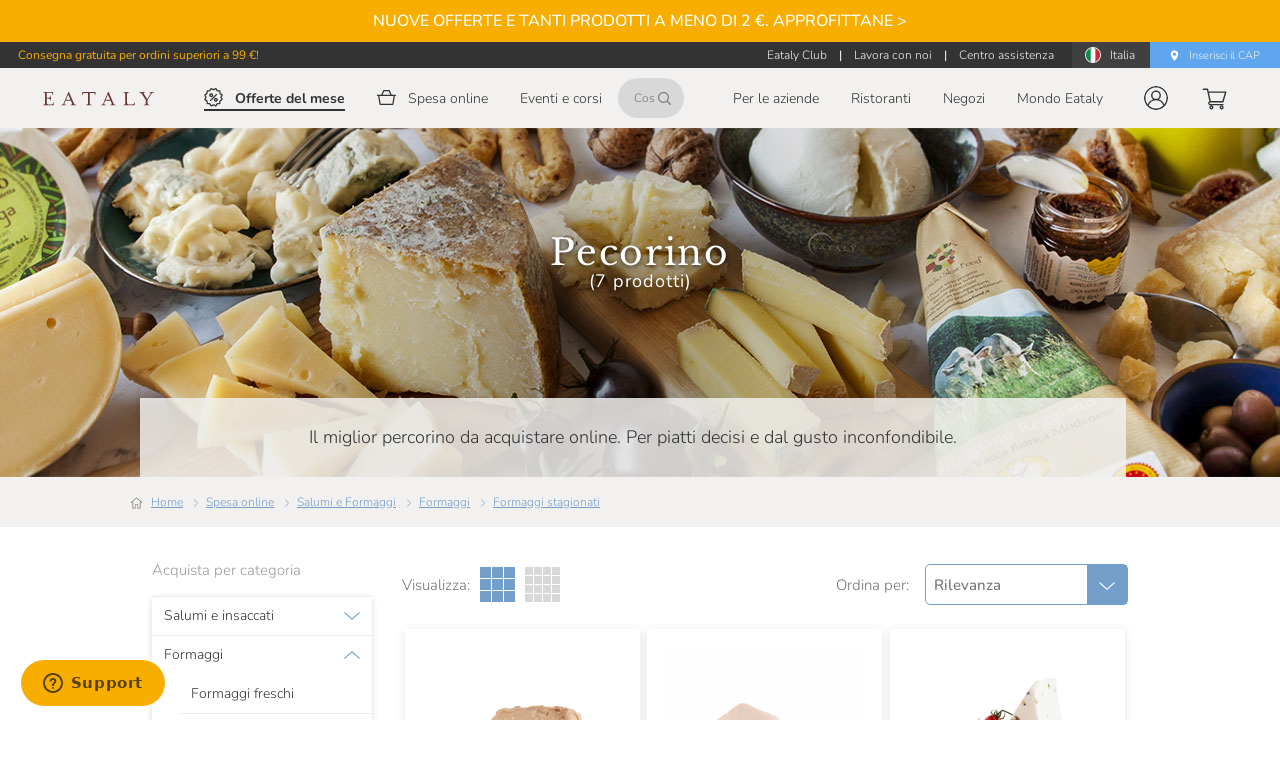

--- FILE ---
content_type: text/javascript
request_url: https://www.eataly.net/cdn/e7abbb7801c2c382496713e6eb8db9293f2de299/ab46b5e.js
body_size: 14854
content:
(window.webpackJsonp=window.webpackJsonp||[]).push([[14],{1977:function(e,t,r){var content=r(2001);content.__esModule&&(content=content.default),"string"==typeof content&&(content=[[e.i,content,""]]),content.locals&&(e.exports=content.locals);(0,r(13).default)("44b02d77",content,!0,{sourceMap:!1})},1985:function(e,t,r){var content=r(1986);content.__esModule&&(content=content.default),"string"==typeof content&&(content=[[e.i,content,""]]),content.locals&&(e.exports=content.locals);(0,r(13).default)("97e7d2ca",content,!0,{sourceMap:!1})},1986:function(e,t,r){var n=r(12)((function(i){return i[1]}));n.push([e.i,'.theme--light.v-expansion-panels .v-expansion-panel{background-color:#fff;color:rgba(0,0,0,.87)}.theme--light.v-expansion-panels .v-expansion-panel--disabled{color:rgba(0,0,0,.38)}.theme--light.v-expansion-panels .v-expansion-panel:not(:first-child):after{border-color:rgba(0,0,0,.12)}.theme--light.v-expansion-panels .v-expansion-panel-header .v-expansion-panel-header__icon .v-icon{color:rgba(0,0,0,.54)}.theme--light.v-expansion-panels.v-expansion-panels--focusable .v-expansion-panel-header:hover:before{opacity:.04}.theme--light.v-expansion-panels.v-expansion-panels--focusable .v-expansion-panel-header--active:before,.theme--light.v-expansion-panels.v-expansion-panels--focusable .v-expansion-panel-header--active:hover:before,.theme--light.v-expansion-panels.v-expansion-panels--focusable .v-expansion-panel-header:focus:before{opacity:.12}.theme--light.v-expansion-panels.v-expansion-panels--focusable .v-expansion-panel-header--active:focus:before{opacity:.16}.theme--light.v-expansion-panels.v-expansion-panels--hover>.v-expansion-panel>.v-expansion-panel-header:hover:before{opacity:.04}.theme--dark.v-expansion-panels .v-expansion-panel{background-color:#1e1e1e;color:#fff}.theme--dark.v-expansion-panels .v-expansion-panel--disabled{color:hsla(0,0%,100%,.5)}.theme--dark.v-expansion-panels .v-expansion-panel:not(:first-child):after{border-color:hsla(0,0%,100%,.12)}.theme--dark.v-expansion-panels .v-expansion-panel-header .v-expansion-panel-header__icon .v-icon{color:#fff}.theme--dark.v-expansion-panels.v-expansion-panels--focusable .v-expansion-panel-header:hover:before{opacity:.08}.theme--dark.v-expansion-panels.v-expansion-panels--focusable .v-expansion-panel-header--active:before,.theme--dark.v-expansion-panels.v-expansion-panels--focusable .v-expansion-panel-header--active:hover:before,.theme--dark.v-expansion-panels.v-expansion-panels--focusable .v-expansion-panel-header:focus:before{opacity:.24}.theme--dark.v-expansion-panels.v-expansion-panels--focusable .v-expansion-panel-header--active:focus:before{opacity:.32}.theme--dark.v-expansion-panels.v-expansion-panels--hover>.v-expansion-panel>.v-expansion-panel-header:hover:before{opacity:.08}.v-expansion-panels{border-radius:4px;display:flex;flex-wrap:wrap;justify-content:center;list-style-type:none;padding:0;width:100%;z-index:1}.v-expansion-panels>*{cursor:auto}.v-expansion-panels>:first-child{border-top-left-radius:inherit;border-top-right-radius:inherit}.v-expansion-panels>:last-child{border-bottom-left-radius:inherit;border-bottom-right-radius:inherit}.v-expansion-panels:not(.v-expansion-panels--accordion):not(.v-expansion-panels--tile)>.v-expansion-panel--active{border-radius:4px}.v-expansion-panels:not(.v-expansion-panels--accordion):not(.v-expansion-panels--tile)>.v-expansion-panel--active+.v-expansion-panel{border-top-left-radius:4px;border-top-right-radius:4px}.v-expansion-panels:not(.v-expansion-panels--accordion):not(.v-expansion-panels--tile)>.v-expansion-panel--next-active{border-bottom-left-radius:4px;border-bottom-right-radius:4px}.v-expansion-panels:not(.v-expansion-panels--accordion):not(.v-expansion-panels--tile)>.v-expansion-panel--next-active .v-expansion-panel-header{border-bottom-left-radius:inherit;border-bottom-right-radius:inherit}.v-expansion-panel{flex:1 0 100%;max-width:100%;position:relative;transition:.3s cubic-bezier(.25,.8,.5,1)}.v-expansion-panel:before{border-radius:inherit;bottom:0;box-shadow:0 3px 1px -2px rgba(0,0,0,.2),0 2px 2px 0 rgba(0,0,0,.14),0 1px 5px 0 rgba(0,0,0,.12);content:"";left:0;position:absolute;right:0;top:0;transition:box-shadow .28s cubic-bezier(.4,0,.2,1);z-index:-1}.v-expansion-panel:not(:first-child):after{border-top:thin solid;content:"";left:0;position:absolute;right:0;top:0;transition:border-color .2s cubic-bezier(.4,0,.2,1),opacity .2s cubic-bezier(.4,0,.2,1)}.v-expansion-panel--disabled .v-expansion-panel-header{pointer-events:none}.v-expansion-panel--active+.v-expansion-panel,.v-expansion-panel--active:not(:first-child){margin-top:16px}.v-expansion-panel--active+.v-expansion-panel:after,.v-expansion-panel--active:not(:first-child):after{opacity:0}.v-expansion-panel--active>.v-expansion-panel-header{min-height:64px}.v-expansion-panel--active>.v-expansion-panel-header--active .v-expansion-panel-header__icon:not(.v-expansion-panel-header__icon--disable-rotate) .v-icon{transform:rotate(-180deg)}.v-expansion-panel-header__icon{display:inline-flex;margin-bottom:-4px;margin-top:-4px;-webkit-user-select:none;-moz-user-select:none;user-select:none}.v-application--is-ltr .v-expansion-panel-header__icon{margin-left:auto}.v-application--is-rtl .v-expansion-panel-header__icon{margin-right:auto}.v-expansion-panel-header{align-items:center;border-top-left-radius:inherit;border-top-right-radius:inherit;display:flex;font-size:.9375rem;line-height:1;min-height:48px;outline:none;padding:16px 24px;position:relative;transition:min-height .3s cubic-bezier(.25,.8,.5,1);width:100%}.v-application--is-ltr .v-expansion-panel-header{text-align:left}.v-application--is-rtl .v-expansion-panel-header{text-align:right}.v-expansion-panel-header:not(.v-expansion-panel-header--mousedown):focus:before{opacity:.12}.v-expansion-panel-header:before{background-color:currentColor;border-radius:inherit;bottom:0;content:"";left:0;opacity:0;pointer-events:none;position:absolute;right:0;top:0;transition:opacity .3s cubic-bezier(.25,.8,.5,1)}.v-expansion-panel-header>:not(.v-expansion-panel-header__icon){flex:1 1 auto}.v-expansion-panel-content{display:flex}.v-expansion-panel-content__wrap{flex:1 1 auto;max-width:100%;padding:0 24px 16px}.v-expansion-panels--accordion>.v-expansion-panel{margin-top:0}.v-expansion-panels--accordion>.v-expansion-panel:after{opacity:1}.v-expansion-panels--popout>.v-expansion-panel{max-width:calc(100% - 32px)}.v-expansion-panels--popout>.v-expansion-panel--active{max-width:calc(100% + 16px)}.v-expansion-panels--inset>.v-expansion-panel{max-width:100%}.v-expansion-panels--inset>.v-expansion-panel--active{max-width:calc(100% - 32px)}.v-expansion-panels--flat>.v-expansion-panel:after{border-top:none}.v-expansion-panels--flat>.v-expansion-panel:before{box-shadow:0 0 0 0 rgba(0,0,0,.2),0 0 0 0 rgba(0,0,0,.14),0 0 0 0 rgba(0,0,0,.12)}.v-expansion-panels--tile,.v-expansion-panels--tile>.v-expansion-panel:before{border-radius:0}',""]),n.locals={},e.exports=n},1991:function(e,t,r){var content=r(2018);content.__esModule&&(content=content.default),"string"==typeof content&&(content=[[e.i,content,""]]),content.locals&&(e.exports=content.locals);(0,r(13).default)("356f453b",content,!0,{sourceMap:!1})},1997:function(e,t,r){"use strict";var n=r(530),o=r(574),l=(r(9),r(8),r(7),r(3),r(14),r(10),r(15),r(0)),c=(r(30),r(5));function d(e,t){var r=Object.keys(e);if(Object.getOwnPropertySymbols){var n=Object.getOwnPropertySymbols(e);t&&(n=n.filter((function(t){return Object.getOwnPropertyDescriptor(e,t).enumerable}))),r.push.apply(r,n)}return r}function f(e){for(var t=1;t<arguments.length;t++){var r=null!=arguments[t]?arguments[t]:{};t%2?d(Object(r),!0).forEach((function(t){Object(l.a)(e,t,r[t])})):Object.getOwnPropertyDescriptors?Object.defineProperties(e,Object.getOwnPropertyDescriptors(r)):d(Object(r)).forEach((function(t){Object.defineProperty(e,t,Object.getOwnPropertyDescriptor(r,t))}))}return e}var h={name:"BackToTop",props:{scrollTarget:{type:[Object,String]},scrollYThreshold:{type:Number,default:800}},data:function(){return{scrollY:0}},computed:f(f({},Object(c.e)("ui",["wholeHeaderHeight"])),{},{show:function(){return this.scrollY>this.scrollYThreshold}}),methods:{onScroll:function(){var e,t;this.scrollY=null!==(e=null===(t=window)||void 0===t?void 0:t.scrollY)&&void 0!==e?e:0},backToTop:function(){this.scrollTarget&&this.$vuetify.goTo(this.scrollTarget,{offset:this.wholeHeaderHeight}),this.$emit("back-to-top")}}},v=(r(2e3),r(2)),component=Object(v.a)(h,(function(){var e=this,t=e._self._c;return t("div",{staticClass:"back-to-top-wrapper",style:{opacity:e.show?1:0},attrs:{"aria-hidden":!e.show}},[t(n.a,{directives:[{def:o.a,name:"scroll",rawName:"v-scroll",value:e.onScroll,expression:"onScroll"}],attrs:{color:e.$color("--bluegrey"),ripple:!1,tabindex:e.show?0:-1,"aria-label":e.$t("a11y.backToTop"),depressed:""},on:{click:function(t){return t.stopPropagation(),e.backToTop.apply(null,arguments)}}},[t("svgicon",{attrs:{color:e.$color("--white"),width:"18",height:"8",name:"arrowDown",dir:"down"}})],1)],1)}),[],!1,null,"a693f566",null);t.a=component.exports},2e3:function(e,t,r){"use strict";r(1977)},2001:function(e,t,r){var n=r(12)((function(i){return i[1]}));n.push([e.i,".back-to-top-wrapper[data-v-a693f566]{bottom:20px;position:fixed;right:20px;transition:opacity .5s}",""]),n.locals={},e.exports=n},2006:function(e,t,r){var content=r(2007);content.__esModule&&(content=content.default),"string"==typeof content&&(content=[[e.i,content,""]]),content.locals&&(e.exports=content.locals);(0,r(13).default)("59f225a8",content,!0,{sourceMap:!1})},2007:function(e,t,r){var n=r(12)((function(i){return i[1]}));n.push([e.i,".theme--light.v-input--switch .v-input--switch__thumb{color:#fff}.theme--light.v-input--switch .v-input--switch__track{color:rgba(0,0,0,.38)}.theme--light.v-input--switch.v-input--is-disabled:not(.v-input--is-dirty) .v-input--switch__thumb{color:#fafafa!important}.theme--light.v-input--switch.v-input--is-disabled:not(.v-input--is-dirty) .v-input--switch__track{color:rgba(0,0,0,.12)!important}.theme--dark.v-input--switch .v-input--switch__thumb{color:#bdbdbd}.theme--dark.v-input--switch .v-input--switch__track{color:hsla(0,0%,100%,.3)}.theme--dark.v-input--switch.v-input--is-disabled:not(.v-input--is-dirty) .v-input--switch__thumb{color:#424242!important}.theme--dark.v-input--switch.v-input--is-disabled:not(.v-input--is-dirty) .v-input--switch__track{color:hsla(0,0%,100%,.1)!important}.v-input--switch__thumb,.v-input--switch__track{background-color:currentColor;pointer-events:none;transition:inherit}.v-input--switch__track{border-radius:8px;height:14px;left:2px;opacity:.6;position:absolute;right:2px;top:calc(50% - 7px);width:36px}.v-input--switch__thumb{align-items:center;border-radius:50%;display:flex;height:20px;justify-content:center;position:relative;top:calc(50% - 10px);transition:.3s cubic-bezier(.25,.8,.5,1);width:20px}.v-input--switch .v-input--selection-controls__input{transition:opacity .3s cubic-bezier(.25,.8,.5,1);width:38px}.v-input--switch .v-input--selection-controls__ripple{top:calc(50% - 24px)}.v-input--switch.v-input--dense .v-input--switch__thumb{height:18px;width:18px}.v-input--switch.v-input--dense .v-input--switch__track{height:12px;width:32px}.v-input--switch.v-input--dense.v-input--switch--inset .v-input--switch__track{height:22px;left:-3px;top:calc(50% - 12px);width:44px}.v-input--switch.v-input--dense .v-input--selection-controls__ripple{top:calc(50% - 22px)}.v-input--switch.v-input--is-dirty.v-input--is-disabled .v-input--selection-controls__input{opacity:.6}.v-application--is-ltr .v-input--switch .v-input--selection-controls__ripple{left:-14px}.v-application--is-ltr .v-input--switch.v-input--dense .v-input--selection-controls__ripple{left:-12px}.v-application--is-ltr .v-input--switch.v-input--is-dirty .v-input--selection-controls__ripple,.v-application--is-ltr .v-input--switch.v-input--is-dirty .v-input--switch__thumb{transform:translate(20px)}.v-application--is-rtl .v-input--switch .v-input--selection-controls__ripple{right:-14px}.v-application--is-rtl .v-input--switch.v-input--dense .v-input--selection-controls__ripple{right:-12px}.v-application--is-rtl .v-input--switch.v-input--is-dirty .v-input--selection-controls__ripple,.v-application--is-rtl .v-input--switch.v-input--is-dirty .v-input--switch__thumb{transform:translate(-20px)}.v-input--switch:not(.v-input--switch--flat):not(.v-input--switch--inset) .v-input--switch__thumb{box-shadow:0 2px 4px -1px rgba(0,0,0,.2),0 4px 5px 0 rgba(0,0,0,.14),0 1px 10px 0 rgba(0,0,0,.12)}.v-input--switch--inset .v-input--selection-controls__input,.v-input--switch--inset .v-input--switch__track{width:48px}.v-input--switch--inset .v-input--switch__track{border-radius:14px;height:28px;left:-4px;opacity:.32;top:calc(50% - 14px)}.v-application--is-ltr .v-input--switch--inset .v-input--selection-controls__ripple,.v-application--is-ltr .v-input--switch--inset .v-input--switch__thumb{transform:translate(0)!important}.v-application--is-rtl .v-input--switch--inset .v-input--selection-controls__ripple,.v-application--is-rtl .v-input--switch--inset .v-input--switch__thumb{transform:translate(-6px)!important}.v-application--is-ltr .v-input--switch--inset.v-input--is-dirty .v-input--selection-controls__ripple,.v-application--is-ltr .v-input--switch--inset.v-input--is-dirty .v-input--switch__thumb{transform:translate(20px)!important}.v-application--is-rtl .v-input--switch--inset.v-input--is-dirty .v-input--selection-controls__ripple,.v-application--is-rtl .v-input--switch--inset.v-input--is-dirty .v-input--switch__thumb{transform:translate(-26px)!important}",""]),n.locals={},e.exports=n},2017:function(e,t,r){"use strict";r(1991)},2018:function(e,t,r){var n=r(12)((function(i){return i[1]}));n.push([e.i,".grid-layout-selector[data-v-e9e58d46]{align-items:center;display:flex}.grid-layout-label[data-v-e9e58d46]{color:#737373;font-family:Nunito,sans-serif;font-size:15px;margin:0 10px 0 0}.grid-layout-icon-wrapper[data-v-e9e58d46]{margin-right:10px}.grid-layout-icon-wrapper[data-v-e9e58d46] path{transition:all .3s}",""]),n.locals={},e.exports=n},2029:function(e,t,r){"use strict";r(9),r(8),r(7),r(3),r(14),r(10),r(15);var n=r(0),o=r(5),l=r(29),c=r(80);function d(e,t){var r=Object.keys(e);if(Object.getOwnPropertySymbols){var n=Object.getOwnPropertySymbols(e);t&&(n=n.filter((function(t){return Object.getOwnPropertyDescriptor(e,t).enumerable}))),r.push.apply(r,n)}return r}function f(e){for(var t=1;t<arguments.length;t++){var r=null!=arguments[t]?arguments[t]:{};t%2?d(Object(r),!0).forEach((function(t){Object(n.a)(e,t,r[t])})):Object.getOwnPropertyDescriptors?Object.defineProperties(e,Object.getOwnPropertyDescriptors(r)):d(Object(r)).forEach((function(t){Object.defineProperty(e,t,Object.getOwnPropertyDescriptor(r,t))}))}return e}var h={name:"GridLayoutSelector",computed:f(f({},Object(o.e)("ui",["catalogDenseGridLayout"])),{},{defaultDense:function(){return c.catalogDefaultDenseGridLayout},iconColor:function(){var e=this;return function(t){return e.$color(t?"--bluegrey":"--very-light-grey")}}}),methods:f({},Object(o.d)("ui",{setDenseGridLayout:l.types.SET_CATALOG_DENSE_GRID_LAYOUT}))},v=(r(2017),r(2)),component=Object(v.a)(h,(function(){var e=this,t=e._self._c;return t("div",{staticClass:"grid-layout-selector"},[t("p",{staticClass:"grid-layout-label"},[e._v("\n        "+e._s(e.$t("category.showGrid"))+"\n    ")]),e._v(" "),t("button",{staticClass:"grid-layout-icon-wrapper a11y-focus-rounded",attrs:{"aria-label":e.$t("a11y.threeColumnsGridLayout"),disabled:e.catalogDenseGridLayout===e.defaultDense,"aria-pressed":e.catalogDenseGridLayout===e.defaultDense},on:{click:function(t){return e.setDenseGridLayout(e.defaultDense)}}},[t("svgicon",{attrs:{color:e.iconColor(e.catalogDenseGridLayout===e.defaultDense),width:"35",height:"35",name:e.defaultDense?"grid4":"grid3"}})],1),e._v(" "),t("button",{staticClass:"grid-layout-icon-wrapper a11y-focus-rounded",attrs:{"aria-label":e.$t("a11y.fourColumnsGridLayout"),disabled:e.catalogDenseGridLayout!==e.defaultDense,"aria-pressed":e.catalogDenseGridLayout!==e.defaultDense},on:{click:function(t){return e.setDenseGridLayout(!e.defaultDense)}}},[t("svgicon",{attrs:{color:e.iconColor(e.catalogDenseGridLayout!==e.defaultDense),width:"35",height:"35",name:e.defaultDense?"grid3":"grid4"}})],1)])}),[],!1,null,"e9e58d46",null);t.a=component.exports},2101:function(e,t,r){"use strict";r(9),r(8),r(7),r(3),r(14),r(10),r(15);var n=r(0),o=(r(376),r(377),r(1985),r(464)),l=r(50);function c(e,t){var r=Object.keys(e);if(Object.getOwnPropertySymbols){var n=Object.getOwnPropertySymbols(e);t&&(n=n.filter((function(t){return Object.getOwnPropertyDescriptor(e,t).enumerable}))),r.push.apply(r,n)}return r}function d(e){for(var t=1;t<arguments.length;t++){var r=null!=arguments[t]?arguments[t]:{};t%2?c(Object(r),!0).forEach((function(t){Object(n.a)(e,t,r[t])})):Object.getOwnPropertyDescriptors?Object.defineProperties(e,Object.getOwnPropertyDescriptors(r)):c(Object(r)).forEach((function(t){Object.defineProperty(e,t,Object.getOwnPropertyDescriptor(r,t))}))}return e}t.a=o.a.extend({name:"v-expansion-panels",provide:function(){return{expansionPanels:this}},props:{accordion:Boolean,disabled:Boolean,flat:Boolean,hover:Boolean,focusable:Boolean,inset:Boolean,popout:Boolean,readonly:Boolean,tile:Boolean},computed:{classes:function(){return d(d({},o.a.options.computed.classes.call(this)),{},{"v-expansion-panels":!0,"v-expansion-panels--accordion":this.accordion,"v-expansion-panels--flat":this.flat,"v-expansion-panels--hover":this.hover,"v-expansion-panels--focusable":this.focusable,"v-expansion-panels--inset":this.inset,"v-expansion-panels--popout":this.popout,"v-expansion-panels--tile":this.tile})}},created:function(){this.$attrs.hasOwnProperty("expand")&&Object(l.a)("expand","multiple",this),Array.isArray(this.value)&&this.value.length>0&&"boolean"==typeof this.value[0]&&Object(l.a)(':value="[true, false, true]"',':value="[0, 2]"',this)},methods:{updateItem:function(e,t){var r=this.getValue(e,t),n=this.getValue(e,t+1);e.isActive=this.toggleMethod(r),e.nextIsActive=this.toggleMethod(n)}}})},2102:function(e,t,r){"use strict";r(9),r(8),r(7),r(3),r(14),r(10),r(15);var n=r(0),o=r(379),l=r(375),c=r(20),d=r(33);function f(e,t){var r=Object.keys(e);if(Object.getOwnPropertySymbols){var n=Object.getOwnPropertySymbols(e);t&&(n=n.filter((function(t){return Object.getOwnPropertyDescriptor(e,t).enumerable}))),r.push.apply(r,n)}return r}t.a=Object(d.a)(Object(o.a)("expansionPanels","v-expansion-panel","v-expansion-panels"),Object(l.b)("expansionPanel",!0)).extend({name:"v-expansion-panel",props:{disabled:Boolean,readonly:Boolean},data:function(){return{content:null,header:null,nextIsActive:!1}},computed:{classes:function(){return function(e){for(var t=1;t<arguments.length;t++){var r=null!=arguments[t]?arguments[t]:{};t%2?f(Object(r),!0).forEach((function(t){Object(n.a)(e,t,r[t])})):Object.getOwnPropertyDescriptors?Object.defineProperties(e,Object.getOwnPropertyDescriptors(r)):f(Object(r)).forEach((function(t){Object.defineProperty(e,t,Object.getOwnPropertyDescriptor(r,t))}))}return e}({"v-expansion-panel--active":this.isActive,"v-expansion-panel--next-active":this.nextIsActive,"v-expansion-panel--disabled":this.isDisabled},this.groupClasses)},isDisabled:function(){return this.expansionPanels.disabled||this.disabled},isReadonly:function(){return this.expansionPanels.readonly||this.readonly}},methods:{registerContent:function(e){this.content=e},unregisterContent:function(){this.content=null},registerHeader:function(e){this.header=e,e.$on("click",this.onClick)},unregisterHeader:function(){this.header=null},onClick:function(e){e.detail&&this.header.$el.blur(),this.$emit("click",e),this.isReadonly||this.isDisabled||this.toggle()},toggle:function(){var e=this;this.$nextTick((function(){return e.$emit("change")}))}},render:function(e){return e("div",{staticClass:"v-expansion-panel",class:this.classes,attrs:{"aria-expanded":String(this.isActive)}},Object(c.o)(this))}})},2103:function(e,t,r){"use strict";r(9),r(8),r(7),r(3),r(14),r(10),r(15);var n=r(0),o=r(463),l=r(168),c=r(69),d=r(375),f=r(265),h=r(20),v=r(33);function y(e,t){var r=Object.keys(e);if(Object.getOwnPropertySymbols){var n=Object.getOwnPropertySymbols(e);t&&(n=n.filter((function(t){return Object.getOwnPropertyDescriptor(e,t).enumerable}))),r.push.apply(r,n)}return r}function m(e){for(var t=1;t<arguments.length;t++){var r=null!=arguments[t]?arguments[t]:{};t%2?y(Object(r),!0).forEach((function(t){Object(n.a)(e,t,r[t])})):Object.getOwnPropertyDescriptors?Object.defineProperties(e,Object.getOwnPropertyDescriptors(r)):y(Object(r)).forEach((function(t){Object.defineProperty(e,t,Object.getOwnPropertyDescriptor(r,t))}))}return e}var x=Object(v.a)(c.a,Object(d.a)("expansionPanel","v-expansion-panel-header","v-expansion-panel"));t.a=x.extend().extend({name:"v-expansion-panel-header",directives:{ripple:f.a},props:{disableIconRotate:Boolean,expandIcon:{type:String,default:"$expand"},hideActions:Boolean,ripple:{type:[Boolean,Object],default:!1}},data:function(){return{hasMousedown:!1}},computed:{classes:function(){return{"v-expansion-panel-header--active":this.isActive,"v-expansion-panel-header--mousedown":this.hasMousedown}},isActive:function(){return this.expansionPanel.isActive},isDisabled:function(){return this.expansionPanel.isDisabled},isReadonly:function(){return this.expansionPanel.isReadonly}},created:function(){this.expansionPanel.registerHeader(this)},beforeDestroy:function(){this.expansionPanel.unregisterHeader()},methods:{onClick:function(e){this.$emit("click",e)},genIcon:function(){var e=Object(h.o)(this,"actions",{open:this.isActive})||[this.$createElement(l.a,this.expandIcon)];return this.$createElement(o.d,[this.$createElement("div",{staticClass:"v-expansion-panel-header__icon",class:{"v-expansion-panel-header__icon--disable-rotate":this.disableIconRotate},directives:[{name:"show",value:!this.isDisabled}]},e)])}},render:function(e){var t=this;return e("button",this.setBackgroundColor(this.color,{staticClass:"v-expansion-panel-header",class:this.classes,attrs:{tabindex:this.isDisabled?-1:null,type:"button","aria-expanded":this.isActive},directives:[{name:"ripple",value:this.ripple}],on:m(m({},this.$listeners),{},{click:this.onClick,mousedown:function(){return t.hasMousedown=!0},mouseup:function(){return t.hasMousedown=!1}})}),[Object(h.o)(this,"default",{open:this.isActive},!0),this.hideActions||this.genIcon()])}})},2104:function(e,t,r){"use strict";var n=r(463),o=r(559),l=r(69),c=r(375),d=r(20),f=r(33),h=Object(f.a)(o.a,l.a,Object(c.a)("expansionPanel","v-expansion-panel-content","v-expansion-panel"));t.a=h.extend().extend({name:"v-expansion-panel-content",data:function(){return{isActive:!1}},computed:{parentIsActive:function(){return this.expansionPanel.isActive}},watch:{parentIsActive:{immediate:!0,handler:function(e,t){var r=this;e&&(this.isBooted=!0),null==t?this.isActive=e:this.$nextTick((function(){return r.isActive=e}))}}},created:function(){this.expansionPanel.registerContent(this)},beforeDestroy:function(){this.expansionPanel.unregisterContent()},render:function(e){var t=this;return e(n.a,this.showLazyContent((function(){return[e("div",t.setBackgroundColor(t.color,{staticClass:"v-expansion-panel-content",directives:[{name:"show",value:t.isActive}]}),[e("div",{class:"v-expansion-panel-content__wrap"},Object(d.o)(t,"default",{open:t.isActive}))])]})))}})},2157:function(e,t,r){"use strict";r(9),r(8),r(7),r(3),r(14),r(10),r(15);var n=r(0),o=(r(31),r(75),r(5));function l(e,t){var r=Object.keys(e);if(Object.getOwnPropertySymbols){var n=Object.getOwnPropertySymbols(e);t&&(n=n.filter((function(t){return Object.getOwnPropertyDescriptor(e,t).enumerable}))),r.push.apply(r,n)}return r}function c(e){for(var t=1;t<arguments.length;t++){var r=null!=arguments[t]?arguments[t]:{};t%2?l(Object(r),!0).forEach((function(t){Object(n.a)(e,t,r[t])})):Object.getOwnPropertyDescriptors?Object.defineProperties(e,Object.getOwnPropertyDescriptors(r)):l(Object(r)).forEach((function(t){Object.defineProperty(e,t,Object.getOwnPropertyDescriptor(r,t))}))}return e}t.a={computed:c(c({},Object(o.c)("reactiveSearch",["rawSortingOptions"])),{},{sortingOptions:function(){var e=this;return this.rawSortingOptions.map((function(option){return{sortType:option.sortType,sortOrder:option.sortOrder,label:option.labelKeys.map((function(t){return e.$t(t)})).join(" ")}}))}})}},2158:function(e,t,r){var content=r(2596);content.__esModule&&(content=content.default),"string"==typeof content&&(content=[[e.i,content,""]]),content.locals&&(e.exports=content.locals);(0,r(13).default)("12fedbb6",content,!0,{sourceMap:!1})},2159:function(e,t,r){var content=r(2598);content.__esModule&&(content=content.default),"string"==typeof content&&(content=[[e.i,content,""]]),content.locals&&(e.exports=content.locals);(0,r(13).default)("bda25792",content,!0,{sourceMap:!1})},2160:function(e,t,r){var content=r(2600);content.__esModule&&(content=content.default),"string"==typeof content&&(content=[[e.i,content,""]]),content.locals&&(e.exports=content.locals);(0,r(13).default)("1ca56ffc",content,!0,{sourceMap:!1})},2161:function(e,t,r){var content=r(2602);content.__esModule&&(content=content.default),"string"==typeof content&&(content=[[e.i,content,""]]),content.locals&&(e.exports=content.locals);(0,r(13).default)("7cb8b3eb",content,!0,{sourceMap:!1})},2162:function(e,t,r){var content=r(2604);content.__esModule&&(content=content.default),"string"==typeof content&&(content=[[e.i,content,""]]),content.locals&&(e.exports=content.locals);(0,r(13).default)("39a71d65",content,!0,{sourceMap:!1})},2163:function(e,t,r){var content=r(2606);content.__esModule&&(content=content.default),"string"==typeof content&&(content=[[e.i,content,""]]),content.locals&&(e.exports=content.locals);(0,r(13).default)("bec96172",content,!0,{sourceMap:!1})},2164:function(e,t,r){var content=r(2608);content.__esModule&&(content=content.default),"string"==typeof content&&(content=[[e.i,content,""]]),content.locals&&(e.exports=content.locals);(0,r(13).default)("03b169f5",content,!0,{sourceMap:!1})},2165:function(e,t,r){var content=r(2610);content.__esModule&&(content=content.default),"string"==typeof content&&(content=[[e.i,content,""]]),content.locals&&(e.exports=content.locals);(0,r(13).default)("58372c06",content,!0,{sourceMap:!1})},2166:function(e,t,r){var content=r(2612);content.__esModule&&(content=content.default),"string"==typeof content&&(content=[[e.i,content,""]]),content.locals&&(e.exports=content.locals);(0,r(13).default)("61e36bd5",content,!0,{sourceMap:!1})},2167:function(e,t,r){var content=r(2614);content.__esModule&&(content=content.default),"string"==typeof content&&(content=[[e.i,content,""]]),content.locals&&(e.exports=content.locals);(0,r(13).default)("282b03b1",content,!0,{sourceMap:!1})},2168:function(e,t,r){var content=r(2616);content.__esModule&&(content=content.default),"string"==typeof content&&(content=[[e.i,content,""]]),content.locals&&(e.exports=content.locals);(0,r(13).default)("5ed0f676",content,!0,{sourceMap:!1})},2169:function(e,t,r){var content=r(2618);content.__esModule&&(content=content.default),"string"==typeof content&&(content=[[e.i,content,""]]),content.locals&&(e.exports=content.locals);(0,r(13).default)("4454918e",content,!0,{sourceMap:!1})},2170:function(e,t,r){var content=r(2620);content.__esModule&&(content=content.default),"string"==typeof content&&(content=[[e.i,content,""]]),content.locals&&(e.exports=content.locals);(0,r(13).default)("29b2ff43",content,!0,{sourceMap:!1})},2307:function(e,t,r){"use strict";var n=r(530),o=(r(9),r(8),r(7),r(3),r(14),r(10),r(15),r(0)),l=(r(462),r(5)),c=(r(216),r(47),r(217),r(218),r(219),r(220),r(221),r(222),r(223),r(224),r(225),r(226),r(227),r(228),r(229),r(230),r(231),r(232),r(52),r(32),r(56),r(22),{name:"HiddenFilterLink",props:{label:{type:String,required:!0},type:{type:String,required:!0}},computed:{to:function(){return"".concat(this.$route.path,"?").concat(this.type,'=%5B"').concat(encodeURI(this.label),'"%5D').replace(/%20/g,"+").replace(/&/g,"%26")}}}),d=(r(2601),r(2)),f=Object(d.a)(c,(function(){return(0,this._self._c)("a",{staticClass:"hidden-filter-link",attrs:{href:this.to}})}),[],!1,null,"042546a0",null).exports;function h(e,t){var r=Object.keys(e);if(Object.getOwnPropertySymbols){var n=Object.getOwnPropertySymbols(e);t&&(n=n.filter((function(t){return Object.getOwnPropertyDescriptor(e,t).enumerable}))),r.push.apply(r,n)}return r}function v(e){for(var t=1;t<arguments.length;t++){var r=null!=arguments[t]?arguments[t]:{};t%2?h(Object(r),!0).forEach((function(t){Object(o.a)(e,t,r[t])})):Object.getOwnPropertyDescriptors?Object.defineProperties(e,Object.getOwnPropertyDescriptors(r)):h(Object(r)).forEach((function(t){Object.defineProperty(e,t,Object.getOwnPropertyDescriptor(r,t))}))}return e}var y={name:"RegionFilter",components:{HiddenFilterLink:f},computed:v(v({},Object(l.e)("reactiveSearch",["reactiveSearchInitData","regionFacetUsefulValues"])),{},{facetUsefulValuesSet:function(){return new Set(this.regionFacetUsefulValues)}}),methods:{filterUsefulValues:function(e){var t=this;return e.filter((function(e){return t.facetUsefulValuesSet.has(e.key)}))},trackFilterChange:function(e){var filter="RegionFilter";(null==e?void 0:e.length)&&this.$store.dispatch("tracking/catalog/genericApplyFilter",{filter:filter,value:e}),0===(null==e?void 0:e.length)&&this.$store.dispatch("tracking/catalog/genericRemoveFilter",{filter:filter})}}},m=Object(d.a)(y,(function(){var e=this,t=e._self._c;return t("div",[t("MultiList",e._b({attrs:{"transform-data":e.filterUsefulValues,"class-name":"filter-type-multilist","data-test-e2e":"region-filter"},on:{valueChange:function(t){return e.trackFilterChange(t)}},scopedSlots:e._u([{key:"renderItem",fn:function(r){var label=r.label;return[e._v("\n            "+e._s(label)+"\n            "),t("HiddenFilterLink",{attrs:{label:label,type:"RegionFilter"}})]}}])},"MultiList",e.reactiveSearchInitData.regionFilterProps,!1))],1)}),[],!1,null,null,null).exports;function x(e,t){var r=Object.keys(e);if(Object.getOwnPropertySymbols){var n=Object.getOwnPropertySymbols(e);t&&(n=n.filter((function(t){return Object.getOwnPropertyDescriptor(e,t).enumerable}))),r.push.apply(r,n)}return r}function O(e){for(var t=1;t<arguments.length;t++){var r=null!=arguments[t]?arguments[t]:{};t%2?x(Object(r),!0).forEach((function(t){Object(o.a)(e,t,r[t])})):Object.getOwnPropertyDescriptors?Object.defineProperties(e,Object.getOwnPropertyDescriptors(r)):x(Object(r)).forEach((function(t){Object.defineProperty(e,t,Object.getOwnPropertyDescriptor(r,t))}))}return e}var w={name:"ManufacturerFilter",components:{HiddenFilterLink:f},computed:O(O({},Object(l.e)("reactiveSearch",["reactiveSearchInitData","manufacturerFacetUsefulValues"])),{},{facetUsefulValuesSet:function(){return new Set(this.manufacturerFacetUsefulValues)}}),methods:{filterUsefulValues:function(e){var t=this;return e.filter((function(e){return t.facetUsefulValuesSet.has(e.key)}))},trackFilterChange:function(e){var filter="ManufacturerFilter";(null==e?void 0:e.length)&&this.$store.dispatch("tracking/catalog/genericApplyFilter",{filter:filter,value:e}),0===(null==e?void 0:e.length)&&this.$store.dispatch("tracking/catalog/genericRemoveFilter",{filter:filter})}}},_=Object(d.a)(w,(function(){var e=this,t=e._self._c;return t("div",[t("MultiList",e._b({attrs:{"transform-data":e.filterUsefulValues,"class-name":"filter-type-multilist","data-test-e2e":"manufacturer-filter"},on:{valueChange:function(t){return e.trackFilterChange(t)}},scopedSlots:e._u([{key:"renderItem",fn:function(r){var label=r.label;return[e._v("\n            "+e._s(label)+"\n            "),t("HiddenFilterLink",{attrs:{label:label,type:"ManufacturerFilter"}})]}}])},"MultiList",e.reactiveSearchInitData.manufacturerFilterProps,!1))],1)}),[],!1,null,null,null).exports;function j(e,t){var r=Object.keys(e);if(Object.getOwnPropertySymbols){var n=Object.getOwnPropertySymbols(e);t&&(n=n.filter((function(t){return Object.getOwnPropertyDescriptor(e,t).enumerable}))),r.push.apply(r,n)}return r}var S={name:"CategoryFilter",computed:function(e){for(var t=1;t<arguments.length;t++){var r=null!=arguments[t]?arguments[t]:{};t%2?j(Object(r),!0).forEach((function(t){Object(o.a)(e,t,r[t])})):Object.getOwnPropertyDescriptors?Object.defineProperties(e,Object.getOwnPropertyDescriptors(r)):j(Object(r)).forEach((function(t){Object.defineProperty(e,t,Object.getOwnPropertyDescriptor(r,t))}))}return e}({},Object(l.e)("reactiveSearch",["reactiveSearchInitData"])),methods:{trackFilterChange:function(e){e&&this.$store.dispatch("tracking/catalog/genericApplyFilter",{filter:"CategoryFilter"})}}},k=S,P=Object(d.a)(k,(function(){var e=this,t=e._self._c;return t("div",[t("MultiList",e._b({attrs:{"class-name":"filter-type-multilist","data-test-e2e":"category-filter"},on:{valueChange:function(t){return e.trackFilterChange(t)}}},"MultiList",e.reactiveSearchInitData.categoryFilterProps,!1))],1)}),[],!1,null,null,null).exports,F=r(21),C=r(39);function D(e,t){var r=Object.keys(e);if(Object.getOwnPropertySymbols){var n=Object.getOwnPropertySymbols(e);t&&(n=n.filter((function(t){return Object.getOwnPropertyDescriptor(e,t).enumerable}))),r.push.apply(r,n)}return r}function I(e){for(var t=1;t<arguments.length;t++){var r=null!=arguments[t]?arguments[t]:{};t%2?D(Object(r),!0).forEach((function(t){Object(o.a)(e,t,r[t])})):Object.getOwnPropertyDescriptors?Object.defineProperties(e,Object.getOwnPropertyDescriptors(r)):D(Object(r)).forEach((function(t){Object.defineProperty(e,t,Object.getOwnPropertyDescriptor(r,t))}))}return e}var M={name:"PriceFilter",data:function(){return{selectionStart:null,selectionEnd:null,tooltipStart:null,tooltipEnd:null}},computed:I(I(I(I({},Object(l.e)("stores",["currentStore"])),Object(l.e)("reactiveSearch",["priceRangeMin","priceRangeMax"])),Object(l.c)("customer",["userGroupId"])),{},{priceFilterModel:{get:function(){return{start:this.selectionStart,end:this.selectionEnd}},set:function(e){this.selectionStart=null==e?void 0:e.start,this.selectionEnd=null==e?void 0:e.end,this.updateTooltips([null==e?void 0:e.start,null==e?void 0:e.end])}},sliderMinRange:function(){return Object(C.g)(this.priceRangeMin)&&Object(C.g)(this.priceRangeMax)?Math.ceil((this.priceRangeMax-this.priceRangeMin)/20):2}}),created:function(){this.selectionStart=this.priceRangeMin,this.selectionEnd=this.priceRangeMax,this.updateTooltips([this.selectionStart,this.selectionEnd])},methods:{updateSelectionFromSliderRef:function(){var e,t,r,n=null===(e=this.$refs.priceFilter)||void 0===e?void 0:e.$children[0],o=null==n?void 0:n.$children[0],l=null!==(t=null==o||null===(r=o._data)||void 0===r||null===(r=r.control)||void 0===r?void 0:r.dotsValue)&&void 0!==t?t:[],c=Object(F.a)(l,2),d=c[0],f=c[1];d&&f&&(d!==this.selectionStart||f!==this.selectionEnd)&&this.updateSelection({start:d,end:f})},updateTooltips:function(e){var t=Object(F.a)(e,2);this.tooltipStart=t[0],this.tooltipEnd=t[1]},updateSelection:function(e){this.$store.dispatch("tracking/catalog/genericApplyFilter",{filter:"PriceFilter"}),this.selectionStart=e.start,this.selectionEnd=e.end,this.updateTooltips([e.start,e.end])},customQuery:function(e){return{query:{nested:{path:"price",query:{bool:{must:[{match:{"price.customer_group_id":this.userGroupId}},{range:{"price.final_price":{gte:e[0],lte:e[1],boost:2}}}]}}}}}}}},$=(r(2603),Object(d.a)(M,(function(){var e=this,t=e._self._c;return t("div",[t("RangeSlider",{ref:"priceFilter",staticClass:"price-filter-rangeslider",attrs:{"component-id":"PriceFilter","data-field":"price.final_price","nested-field":"price",value:e.priceFilterModel,range:{start:e.priceRangeMin,end:e.priceRangeMax},title:"".concat(e.$t("category.filters.priceComponentTitle"),":"),"custom-query":e.customQuery,"inner-class":{title:"price-filter-title"},"slider-options":{tooltip:"none",dotSize:19,contained:!0,minRange:e.sliderMinRange},"data-test-e2e":"price-filter"},on:{dragging:e.updateTooltips,valueChange:e.updateSelection},nativeOn:{click:function(t){return e.updateSelectionFromSliderRef.apply(null,arguments)}}}),e._v(" "),t("div",{staticClass:"price-fields-wrapper"},[t("div",{staticClass:"price-field-container"},[e._v(e._s(e.$formatPrice(e.tooltipStart,0)))]),e._v(" "),t("div",{staticClass:"price-field-container"},[e._v(e._s(e.$formatPrice(e.tooltipEnd,0)))])])],1)}),[],!1,null,"1bd800a2",null)),E=$.exports,T=r(2387),A=r(930),L={name:"SpecialPriceFilterInner",props:{setQuery:{type:Function},value:{type:String}},data:function(){return{filterModel:!1}},computed:{},watch:{value:function(e){e||this.resetFilter()},filterModel:function(e){e?this.enableFilter():this.resetFilter()}},methods:{resetFilter:function(){this.filterModel=!1,this.setQuery({value:null})},enableFilter:function(){this.setQuery({query:{query:{nested:{path:"price",query:{term:{"price.is_discount":!0}}}}},value:this.$t("category.filters.filterTitles.".concat(A.filtersType.SPECIAL_PRICE_FILTER))})},trackFilterChange:function(){this.filterModel&&this.$store.dispatch("tracking/catalog/genericApplyFilter",{filter:"SpecialPriceFilter"}),this.filterModel||this.$store.dispatch("tracking/catalog/genericRemoveFilter",{filter:"SpecialPriceFilter"})}}},R=(r(2605),{name:"SpecialPriceFilter",components:{SpecialPriceFilterInner:Object(d.a)(L,(function(){var e=this;return(0,e._self._c)(T.a,{staticClass:"price-filter-switch",attrs:{ripple:!1,color:e.$color("--bluegrey"),dense:"",inset:"","hide-details":"","data-test-e2e":"special-price-filter"},on:{change:function(t){return e.trackFilterChange(t)}},model:{value:e.filterModel,callback:function(t){e.filterModel=t},expression:"filterModel"}})}),[],!1,null,"04baeea6",null).exports}}),z=Object(d.a)(R,(function(){var e=this._self._c;return e("ReactiveComponent",{ref:"reactiveComponent",attrs:{"component-id":"SpecialPriceFilter"},scopedSlots:this._u([{key:"default",fn:function(t){var r=t.setQuery,n=t.value;return[e("SpecialPriceFilterInner",{attrs:{"set-query":r,value:n}})]}}])})}),[],!1,null,null,null).exports,B=r(1934),V=r(17),N=(r(141),r(75),r(31),{name:"DateFilterInner",props:{setQuery:{type:Function},value:{type:String}},data:function(){return{dateFilterModel:[]}},computed:{firstDayOfWeek:function(){return this.$dayjs.localeData().firstDayOfWeek()}},watch:{value:function(e){e||this.resetFilter()}},methods:{resetFilter:function(){this.dateFilterModel=[],this.setQuery({value:null})},onInputHandler:function(){var e,t=this;this.$store.dispatch("tracking/catalog/genericApplyFilter",{filter:"DateFilter"});var r=Object(V.a)(this.dateFilterModel).sort((function(a,b){return t.$dayjs(a).isBefore(b)?-1:1}));this.setQuery({query:{query:{range:{"event_date.sortable":{gte:r[0],lte:null!==(e=r[1])&&void 0!==e?e:r[0]}}}},value:Object(V.a)(new Set(r)).map((function(e){return t.$dayjs(e).format("L")})).join(" - ")})}}}),U=(r(2607),{name:"DateFilter",components:{DateFilterInner:Object(d.a)(N,(function(){var e=this,t=e._self._c;return t("div",{staticClass:"date-picker-wrapper"},[t(B.a,{staticClass:"date-filter",attrs:{color:e.$color("--mango"),locale:e.$getCurrentLocaleKebab(),min:e.$dayjs().toISOString(),"full-width":"","first-day-of-week":e.firstDayOfWeek,"no-title":"",range:""},on:{input:e.onInputHandler},model:{value:e.dateFilterModel,callback:function(t){e.dateFilterModel=t},expression:"dateFilterModel"}})],1)}),[],!1,null,"7d31d1f4",null).exports}}),G=Object(d.a)(U,(function(){var e=this._self._c;return e("ReactiveComponent",{ref:"reactiveComponent",attrs:{"component-id":"DateFilter"},scopedSlots:this._u([{key:"default",fn:function(t){var r=t.setQuery,n=t.value;return[e("DateFilterInner",{attrs:{"set-query":r,value:n}})]}}])})}),[],!1,null,null,null).exports,H=r(2102),Q=r(2104),Y=r(2103),W=r(2101),K=(r(140),r(941)),J=(r(34),{name:"CategoriesNavigationItem",props:{category:{type:Object},current:{type:Boolean},indented:{type:Boolean,default:!1},open:{type:Boolean,default:!1},showIcon:{type:Boolean,default:!1}},methods:{nuxtLinkStopPropagation:function(e){e.stopPropagation()}}}),Z=(r(2609),Object(d.a)(J,(function(){var e=this,t=e._self._c;return t("div",{staticClass:"category-item-wrapper",class:{current:e.current,indented:e.indented}},[t("div",{staticClass:"category-item"},[t("NuxtLink",{staticClass:"category-link",attrs:{to:e.$getCLPrefixedUrl("/".concat(e.category.path))},nativeOn:{click:function(t){return e.nuxtLinkStopPropagation.apply(null,arguments)}}},[e._v("\n            "+e._s(e.category.name)+"\n        ")]),e._v(" "),e.showIcon&&e.category.childrenItems?t("svgicon",{staticClass:"open-category-icon",attrs:{color:e.$color("--bluegrey"),width:"16",height:"8",dir:e.open?"down":"up",name:"arrowDown"}}):e._e()],1)])}),[],!1,null,"51a21e11",null));function X(e,t){var r=Object.keys(e);if(Object.getOwnPropertySymbols){var n=Object.getOwnPropertySymbols(e);t&&(n=n.filter((function(t){return Object.getOwnPropertyDescriptor(e,t).enumerable}))),r.push.apply(r,n)}return r}function ee(e){for(var t=1;t<arguments.length;t++){var r=null!=arguments[t]?arguments[t]:{};t%2?X(Object(r),!0).forEach((function(t){Object(o.a)(e,t,r[t])})):Object.getOwnPropertyDescriptors?Object.defineProperties(e,Object.getOwnPropertyDescriptors(r)):X(Object(r)).forEach((function(t){Object.defineProperty(e,t,Object.getOwnPropertyDescriptor(r,t))}))}return e}var te={name:"CategoriesNavigation",components:{CategoriesNavigationItem:Z.exports},data:function(){return{accordionModel:null}},computed:ee(ee(ee(ee({},Object(l.e)("menu",["ecommerceAllItemsFlat"])),Object(l.c)("menu",["ecommerceAllItemsMap"])),Object(l.c)("catalog",["categoryId"])),{},{currentCategory:function(){return this.ecommerceAllItemsMap.get(String(this.categoryId))},thirdLevelItems:function(){var e,t=this.getClosestLevelItem(2);return t&&null!==(e=Object(K.getEcommerceTreeItems)({flatItems:this.ecommerceAllItemsFlat,parentId:t.id,filterFn:function(e){return e.includeInCategoriesNavigation}}))&&void 0!==e?e:null},currentThirdLevelIndex:function(){var e,t=this.getClosestLevelItem(3);return t&&null!==(e=this.thirdLevelItems.findIndex((function(e){return String(e.id)===String(t.id)})))&&void 0!==e?e:null},showNavigation:function(){var e;return(null===(e=this.thirdLevelItems)||void 0===e?void 0:e.length)>0}}),created:function(){this.accordionModel=this.currentThirdLevelIndex},methods:{getClosestLevelItem:function(e){for(var t,r=this.currentCategory;(null===(n=r)||void 0===n?void 0:n.menuLevel)>e;){var n;r=this.ecommerceAllItemsMap.get(String(r.parentId))}return(null===(t=r)||void 0===t?void 0:t.menuLevel)===e?r:null}}},ie=(r(2611),Object(d.a)(te,(function(){var e=this,t=e._self._c;return e.showNavigation?t("div",{staticClass:"categories-navigation-wrapper"},[t("p",{staticClass:"categories-navigation-label"},[e._v("\n        "+e._s(e.$t("category.shopByCategory"))+"\n    ")]),e._v(" "),t("div",{staticClass:"categories-navigation"},[t(W.a,{attrs:{accordion:"",flat:""},model:{value:e.accordionModel,callback:function(t){e.accordionModel=t},expression:"accordionModel"}},e._l(e.thirdLevelItems,(function(r,n){return t(H.a,{key:r.id,attrs:{readonly:!r.childrenItems}},[t(Y.a,{attrs:{"hide-actions":""}},[t("CategoriesNavigationItem",{attrs:{category:r,current:r.id===e.currentCategory.id,open:e.accordionModel===n,"show-icon":""}})],1),e._v(" "),r.childrenItems?t(Q.a,e._l(r.childrenItems,(function(r){return t("CategoriesNavigationItem",{key:r.id,attrs:{category:r,current:r.id===e.currentCategory.id,indented:""}})})),1):e._e()],1)})),1)],1)]):e._e()}),[],!1,null,"24409136",null).exports),re=(r(167),r(116));function ne(e,t){var r=Object.keys(e);if(Object.getOwnPropertySymbols){var n=Object.getOwnPropertySymbols(e);t&&(n=n.filter((function(t){return Object.getOwnPropertyDescriptor(e,t).enumerable}))),r.push.apply(r,n)}return r}function ae(e){for(var t=1;t<arguments.length;t++){var r=null!=arguments[t]?arguments[t]:{};t%2?ne(Object(r),!0).forEach((function(t){Object(o.a)(e,t,r[t])})):Object.getOwnPropertyDescriptors?Object.defineProperties(e,Object.getOwnPropertyDescriptors(r)):ne(Object(r)).forEach((function(t){Object.defineProperty(e,t,Object.getOwnPropertyDescriptor(r,t))}))}return e}var oe={name:"SelectedFiltersWrapper",computed:ae({},Object(l.e)("reactiveSearch",["reactiveSearchInitData","anySelectedFilters"])),methods:ae(ae({},Object(l.d)("reactiveSearch",{setAnySelectedFilters:re.types.SET_ANY_SELECTED_FILTERS,setActiveFilters:re.types.SET_ACTIVE_FILTERS})),{},{clearFilters:function(){this.$refs.selectedFilters.clearValues()},updateAnySelectedFilters:function(e){var t=this.getSingleFilterValues(e).length>0;t!==this.anySelectedFilters&&this.setAnySelectedFilters(t);var r=Object.keys(e).filter((function(t){var r,n=null!==(r=e[t])&&void 0!==r?r:{},o=n.value,l=n.URLParams;return null!=o&&(!Array.isArray(o)||o.length>0)&&l})).map((function(t){return e[t]}));this.setActiveFilters(r)},getSingleFilterValues:function(){var e=this,t=arguments.length>0&&void 0!==arguments[0]?arguments[0]:{},r=function(e){return"PriceFilter"===e};return Object.entries(t).reduce((function(t,n){var o,l=Object(F.a)(n,2),c=l[0],d=l[1];return d.showFilter&&(Array.isArray(d.value)?0!==d.value.length:d.value)?[].concat(Object(V.a)(t),Object(V.a)(Array.isArray(d.value)&&!r(c)?d.value.map((function(e){return{componentId:c,isPrice:!1,value:e}})):[{componentId:c,isPrice:r(c),value:r(c)?(o=d.value,"".concat(e.$formatPrice(o[0])," - ").concat(e.$formatPrice(o[1]))):d.value}])):t}),[])},removeSingleFilterValue:function(e,t,r,n,o){var l;this.$store.dispatch("tracking/catalog/genericRemoveFilter",{filter:e});var c=null===(l=n[e])||void 0===l?void 0:l.value,d=Array.isArray(c)&&!r?c.filter((function(e){return e!==t})):null;o(e,Array.isArray(d)&&0===d.length?null:d)}})},se=oe,le=(r(2613),Object(d.a)(se,(function(){var e=this,t=e._self._c;return t("div",{staticClass:"filters-selected-wrapper"},[t("SelectedFilters",e._b({ref:"selectedFilters",on:{change:e.updateAnySelectedFilters},scopedSlots:e._u([{key:"default",fn:function(r){var n=r.selectedValues,o=r.setValue,l=r.clearValues;return[e.getSingleFilterValues(n).length?[t("div",[t("h2",{staticClass:"filters-selected-title"},[e._v(e._s(e.$t("category.filters.activeFilters")))]),e._v(" "),e._l(e.getSingleFilterValues(n),(function(filter){return t("div",{key:filter.componentId+filter.value},[t("button",{staticClass:"filter-button",class:{"price-filter":filter.isPrice},attrs:{"data-test-e2e":"selected-filter"},on:{click:function(t){return e.removeSingleFilterValue(filter.componentId,filter.value,filter.isPrice,n,o)}}},[t("span",{staticClass:"filter-value"},[e._v(e._s(filter.value))]),e._v(" "),t("span",{staticClass:"filter-cross-wrapper"},[t("svgicon",{attrs:{name:"remove",width:"11",color:e.$color("--white")}})],1)])])})),e._v(" "),t("button",{directives:[{name:"show",rawName:"v-show",value:e.$breakpoint(">tabletPortrait"),expression:"$breakpoint('>tabletPortrait')"}],staticClass:"filters-selected-clear-all-btn",attrs:{"data-test-e2e":"catalog-filters-clear-desktop"},on:{click:l}},[e._v("\n                        "+e._s(e.$t("category.filters.clearAll"))+"\n                    ")])],2)]:e._e()]}}])},"SelectedFilters",e.reactiveSearchInitData.selectedFiltersProps,!1))],1)}),[],!1,null,"4693e3b4",null).exports),ce=r(943),pe=r.n(ce),ue={name:"FilterWrapperPanel",model:{prop:"value",event:"change"},props:{filterId:{type:String,required:!0},title:{type:[String,Object],required:!0},accordion:{type:Boolean,default:!0},value:{type:String}},computed:{opened:function(){return this.accordion&&this.value===this.filterId}},methods:{togglePanel:function(){this.accordion&&this.$emit("change",this.opened?null:this.filterId)},formatKebabCase:function(e){return pe()(e)}}},de=(r(2615),Object(d.a)(ue,(function(){var e=this,t=e._self._c;return t("div",{staticClass:"filter-panel",attrs:{"data-test-e2e":"filter-wrapper-panel"}},[t("button",{staticClass:"filter-panel-header a11y-focus-rounded",class:{opened:e.opened,accordion:e.accordion},attrs:{tabindex:e.accordion?0:-1,"data-test-e2e":"filter-wrapper-panel-".concat(e.formatKebabCase(e.filterId))},on:{click:e.togglePanel}},[e._v("\n        "+e._s(e.title)+"\n\n        "),e.accordion?t("svgicon",{staticClass:"filter-panel-header-icon",attrs:{width:"20",height:"20",color:e.opened?e.$color("--white"):e.$color("--bluegrey"),name:e.opened?"minus":"plus"}}):e._t("default")],2),e._v(" "),e.accordion?t("div",{staticClass:"filter-panel-content",class:{opened:e.opened},attrs:{"aria-hidden":!e.opened}},[t("div",{staticClass:"filter-panel-content-inner"},[e._t("default")],2)]):e._e()])}),[],!1,null,"6d608d11",null).exports);function fe(e,t){var r=Object.keys(e);if(Object.getOwnPropertySymbols){var n=Object.getOwnPropertySymbols(e);t&&(n=n.filter((function(t){return Object.getOwnPropertyDescriptor(e,t).enumerable}))),r.push.apply(r,n)}return r}function he(e){for(var t=1;t<arguments.length;t++){var r=null!=arguments[t]?arguments[t]:{};t%2?fe(Object(r),!0).forEach((function(t){Object(o.a)(e,t,r[t])})):Object.getOwnPropertyDescriptors?Object.defineProperties(e,Object.getOwnPropertyDescriptors(r)):fe(Object(r)).forEach((function(t){Object.defineProperty(e,t,Object.getOwnPropertyDescriptor(r,t))}))}return e}var ve={name:"ShopByCategoryFilter",components:{HiddenFilterLink:f},computed:he(he({},Object(l.e)("reactiveSearch",["reactiveSearchInitData","shopByCategoryFacetUsefulValues"])),{},{facetUsefulValuesSet:function(){return new Set(this.shopByCategoryFacetUsefulValues)}}),methods:{filterUsefulValues:function(e){var t=this;return e.filter((function(e){return t.facetUsefulValuesSet.has(e.key)}))},trackFilterChange:function(e){var filter="ShopByCategoryFilter";(null==e?void 0:e.length)&&this.$store.dispatch("tracking/catalog/genericApplyFilter",{filter:filter,value:e}),0===(null==e?void 0:e.length)&&this.$store.dispatch("tracking/catalog/genericRemoveFilter",{filter:filter})}}},be=Object(d.a)(ve,(function(){var e=this,t=e._self._c;return t("div",[t("MultiList",e._b({attrs:{"transform-data":e.filterUsefulValues,"class-name":"filter-type-multilist","data-test-e2e":"shop-by-category-filter"},on:{valueChange:function(t){return e.trackFilterChange(t)}},scopedSlots:e._u([{key:"renderItem",fn:function(r){var label=r.label;return[e._v("\n            "+e._s(label)+"\n            "),t("HiddenFilterLink",{attrs:{label:label,type:"ShopByCategoryFilter"}})]}}])},"MultiList",e.reactiveSearchInitData.shopByCategoryFilterProps,!1))],1)}),[],!1,null,null,null).exports,ge={name:"SoldOutFilterInner",props:{setQuery:{type:Function},value:{type:String}},data:function(){return{filterModel:!1}},computed:{},watch:{value:function(e){e||this.resetFilter()},filterModel:function(e){e?this.enableFilter():this.resetFilter()}},methods:{resetFilter:function(){this.filterModel=!1,this.setQuery({value:null})},enableFilter:function(){this.setQuery({query:{query:{bool:{should:[{term:{"stock.qty":0}},{term:{"stock.is_in_stock":!1}}],minimum_should_match:1}}},value:this.$t("category.filters.filterTitles.".concat(A.filtersType.SOLD_OUT_FILTER))})},trackFilterChange:function(){this.filterModel&&this.$store.dispatch("tracking/catalog/genericApplyFilter",{filter:"SoldOutFilter"}),this.filterModel||this.$store.dispatch("tracking/catalog/genericRemoveFilter",{filter:"SoldOutFilter"})}}},ye=(r(2617),{name:"SoldOutFilter",components:{SoldOutFilterInner:Object(d.a)(ge,(function(){var e=this;return(0,e._self._c)(T.a,{staticClass:"soldOut-filter-switch",attrs:{ripple:!1,color:e.$color("--bluegrey"),dense:"",inset:"","hide-details":"","data-test-e2e":"sold-out-filter"},on:{change:function(t){return e.trackFilterChange(t)}},model:{value:e.filterModel,callback:function(t){e.filterModel=t},expression:"filterModel"}})}),[],!1,null,"38a68356",null).exports}}),me=Object(d.a)(ye,(function(){var e=this._self._c;return e("ReactiveComponent",{ref:"reactiveComponent",attrs:{"component-id":"SoldOutFilter"},scopedSlots:this._u([{key:"default",fn:function(t){var r=t.setQuery,n=t.value;return[e("SoldOutFilterInner",{attrs:{"set-query":r,value:n}})]}}])})}),[],!1,null,null,null).exports;function xe(e,t){var r=Object.keys(e);if(Object.getOwnPropertySymbols){var n=Object.getOwnPropertySymbols(e);t&&(n=n.filter((function(t){return Object.getOwnPropertyDescriptor(e,t).enumerable}))),r.push.apply(r,n)}return r}function Oe(e){for(var t=1;t<arguments.length;t++){var r=null!=arguments[t]?arguments[t]:{};t%2?xe(Object(r),!0).forEach((function(t){Object(o.a)(e,t,r[t])})):Object.getOwnPropertyDescriptors?Object.defineProperties(e,Object.getOwnPropertyDescriptors(r)):xe(Object(r)).forEach((function(t){Object.defineProperty(e,t,Object.getOwnPropertyDescriptor(r,t))}))}return e}var we={name:"CatalogFilters",components:{FilterWrapperPanel:de,RegionFilter:m,ManufacturerFilter:_,CategoryFilter:P,PriceFilter:E,DateFilter:G,SelectedFiltersWrapper:le,CategoriesNavigation:ie,SpecialPriceFilter:z},data:function(){return{openedFilter:null,filtersType:Object.freeze(A.filtersType)}},computed:Oe(Oe(Oe(Oe(Oe({},Object(l.e)("reactiveSearch",["reactiveSearchInitData","anySelectedFilters","manufacturerFacetUsefulValues","regionFacetUsefulValues","shopByCategoryFacetUsefulValues"])),Object(l.e)("prismic",["stickyEcommerceStripInCategoryPage"])),Object(l.e)("reactiveSearch",["searchMode","categoryId"])),Object(l.c)("ui",["topElementsHeight"])),Object(l.c)("reactiveSearch",["currentFilters"])),beforeDestroy:function(){this.$ui.htmlScrollLock(!1)},methods:{clearFilters:function(){this.$refs.selectedFiltersWrapper.clearFilters()},getFilterVisible:function(filter){var e,t,r,n;return null===(e=Object(o.a)(Object(o.a)(Object(o.a)({},A.filtersType.REGION_FILTER,(null===(t=this.regionFacetUsefulValues)||void 0===t?void 0:t.length)>0),A.filtersType.MANUFACTURER_FILTER,(null===(r=this.manufacturerFacetUsefulValues)||void 0===r?void 0:r.length)>0),A.filtersType.SHOP_BY_CATEGORY_FILTER,(null===(n=this.shopByCategoryFacetUsefulValues)||void 0===n?void 0:n.length)>0&&133===this.categoryId)[filter])||void 0===e||e},getFilterComponent:function(filter){return Object(o.a)(Object(o.a)(Object(o.a)(Object(o.a)(Object(o.a)(Object(o.a)(Object(o.a)(Object(o.a)({},A.filtersType.CATEGORY_FILTER,P),A.filtersType.REGION_FILTER,m),A.filtersType.MANUFACTURER_FILTER,_),A.filtersType.PRICE_FILTER,E),A.filtersType.SPECIAL_PRICE_FILTER,z),A.filtersType.DATE_FILTER,G),A.filtersType.SHOP_BY_CATEGORY_FILTER,be),A.filtersType.SOLD_OUT_FILTER,me)[filter]},isAccordion:function(filter){return filter!==A.filtersType.SPECIAL_PRICE_FILTER&&filter!==A.filtersType.SOLD_OUT_FILTER}}},_e=(r(2619),Object(d.a)(we,(function(){var e=this,t=e._self._c;return t("div",{staticClass:"filters-wrapper",style:{"--top":"".concat(e.topElementsHeight+10,"px")}},[t("div",{directives:[{name:"show",rawName:"v-show",value:e.$breakpoint("<=tabletPortrait"),expression:"$breakpoint('<=tabletPortrait')"}],staticClass:"filters-title"},[t("button",{staticClass:"close-icon-wrapper a11y-focus-rounded",attrs:{"aria-label":e.$t("a11y.closeFilters")},on:{click:function(t){return e.$emit("closeFilters")}}},[t("svgicon",{staticClass:"close-btn-icon",attrs:{width:"22",height:"25",color:e.$color("--white"),name:"arrowLeft"}})],1),e._v("\n        "+e._s(e.$t("category.filters.sectionTitle"))+"\n    ")]),e._v(" "),t("div",{staticClass:"filters-wrapper-sticky"},[t("div",{staticClass:"filters-panels"},[e.searchMode?e._e():t("div",{staticClass:"filters-panel filters-panel-childrenCategory"},[t("CategoriesNavigation")],1),e._v(" "),t("p",{staticClass:"filters-label"},[e._v("\n                "+e._s(e.$t("category.filters.sectionTitle"))+"\n            ")]),e._v(" "),e._l(e.currentFilters,(function(filter){return[e.getFilterVisible(filter)?t("FilterWrapperPanel",{key:filter,attrs:{"filter-id":filter,title:e.$t("category.filters.filterTitles.".concat(filter)),accordion:e.isAccordion(filter)},model:{value:e.openedFilter,callback:function(t){e.openedFilter=t},expression:"openedFilter"}},[t(e.getFilterComponent(filter),{tag:"Component"})],1):e._e()]}))],2),e._v(" "),t("SelectedFiltersWrapper",{ref:"selectedFiltersWrapper"})],1),e._v(" "),t("div",{directives:[{name:"show",rawName:"v-show",value:e.$breakpoint("<=tabletPortrait"),expression:"$breakpoint('<=tabletPortrait')"}],staticClass:"filters-footer"},[t(n.a,{directives:[{name:"show",rawName:"v-show",value:e.anySelectedFilters,expression:"anySelectedFilters"}],staticClass:"filters-footer-btn clear-all-btn a11y-focus-rounded",attrs:{depressed:"",tile:"","data-test-e2e":"catalog-filters-clear-mobile"},on:{click:e.clearFilters}},[e._v("\n            "+e._s(e.$t("category.filters.clearAll"))+"\n        ")]),e._v(" "),t(n.a,{staticClass:"filters-footer-btn apply a11y-focus-rounded",attrs:{depressed:"",tile:"","data-test-e2e":"catalog-filters-apply-mobile"},on:{click:function(t){return e.$emit("closeFilters")}}},[e._v("\n            "+e._s(e.$t("category.filters.showResults"))+"\n        ")])],1)])}),[],!1,null,null,null));t.a=_e.exports},2312:function(e,t,r){"use strict";var n=r(530),o=(r(9),r(8),r(7),r(3),r(14),r(10),r(15),r(0)),l=r(5),c=r(172);r(22),r(141);function d(e,t){var r=Object.keys(e);if(Object.getOwnPropertySymbols){var n=Object.getOwnPropertySymbols(e);t&&(n=n.filter((function(t){return Object.getOwnPropertyDescriptor(e,t).enumerable}))),r.push.apply(r,n)}return r}function f(e){for(var t=1;t<arguments.length;t++){var r=null!=arguments[t]?arguments[t]:{};t%2?d(Object(r),!0).forEach((function(t){Object(o.a)(e,t,r[t])})):Object.getOwnPropertyDescriptors?Object.defineProperties(e,Object.getOwnPropertyDescriptors(r)):d(Object(r)).forEach((function(t){Object.defineProperty(e,t,Object.getOwnPropertyDescriptor(r,t))}))}return e}var h={name:"CategoryActionBarMobileSorter",mixins:[r(2157).a],data:function(){return{optionsVisible:!1,localCurrentSort:null}},computed:f(f({},Object(l.c)("reactiveSearch",["defaultSortType","defaultSortOrder","currentSort"])),{},{isDefaultSort:function(){return this.currentSort.sortType===this.defaultSortType&&this.currentSort.sortOrder===this.defaultSortOrder},currentSortLabel:function(){return this.isDefaultSort?this.$t("catalog.sortByMobile"):this.$t("catalog.sorting.".concat(this.currentSort.sortType))},sortingArrowRotationClass:function(){return this.isDefaultSort?[]:[this.currentSort.sortOrder]}}),methods:f(f({},Object(l.b)("reactiveSearch",["updateSort"])),{},{sort:function(e){this.localCurrentSort=e,this.updateSort(f(f({},e),{},{$router:this.$router})),this.closeOptions()},closeOptions:function(){this.optionsVisible=!1}})},v=(r(2597),r(2));function y(e,t){var r=Object.keys(e);if(Object.getOwnPropertySymbols){var n=Object.getOwnPropertySymbols(e);t&&(n=n.filter((function(t){return Object.getOwnPropertyDescriptor(e,t).enumerable}))),r.push.apply(r,n)}return r}var m={name:"CategoryActionBarMobile",components:{CategoryActionBarMobileSorter:Object(v.a)(h,(function(){var e=this,t=e._self._c;return t("div",{staticClass:"category-action-bar-mobile-sorter"},[t(n.a,{directives:[{def:c.a,name:"click-outside",rawName:"v-click-outside",value:e.closeOptions,expression:"closeOptions"}],staticClass:"filters-btn a11y-focus-rounded",attrs:{text:"","aria-label":e.$t("catalog.sortByMobile"),"aria-pressed":e.optionsVisible},on:{click:function(t){e.optionsVisible=!e.optionsVisible}}},[e.isDefaultSort?t("svgicon",{staticClass:"filters-btn-icon",attrs:{width:"16",height:"14",color:e.$color("--white"),name:"arrowsSorting"}}):t("svgicon",{staticClass:"filters-icon-sort",class:e.sortingArrowRotationClass,attrs:{width:"10",height:"10",color:e.$color("--white"),name:"arrowLeft"}}),e._v("\n        "+e._s(e.currentSortLabel)+"\n    ")],1),e._v(" "),t("Transition",{attrs:{name:"mobileSorter"}},[e.optionsVisible?t("div",{staticClass:"mobile-sorter-options-wrapper"},e._l(e.sortingOptions,(function(option){return t("button",{key:"".concat(option.sortType,"-").concat(option.sortOrder),staticClass:"mobile-sorter-option a11y-focus-rounded",on:{click:function(t){return e.sort(option)}}},[e._v("\n                "+e._s(option.label)+"\n            ")])})),0):e._e()])],1)}),[],!1,null,"ae95ec04",null).exports},computed:function(e){for(var t=1;t<arguments.length;t++){var r=null!=arguments[t]?arguments[t]:{};t%2?y(Object(r),!0).forEach((function(t){Object(o.a)(e,t,r[t])})):Object.getOwnPropertyDescriptors?Object.defineProperties(e,Object.getOwnPropertyDescriptors(r)):y(Object(r)).forEach((function(t){Object.defineProperty(e,t,Object.getOwnPropertyDescriptor(r,t))}))}return e}({},Object(l.c)("ui",["topElementsHeight"]))},x=m,O=(r(2599),Object(v.a)(x,(function(){var e=this,t=e._self._c;return t("div",{staticClass:"category-action-bar",style:{"--top":"".concat(e.topElementsHeight,"px")}},[t("CategoryActionBarMobileSorter"),e._v(" "),t("div",[t(n.a,{staticClass:"filters-btn",attrs:{text:"","data-test-e2e":"category-action-bar-mobile"},on:{click:function(t){return e.$emit("openFilters")}}},[t("svgicon",{staticClass:"filters-btn-icon",attrs:{width:"16",height:"14",color:e.$color("--white"),name:"filters"}}),e._v("\n            "+e._s(e.$t("category.filters.filterBy"))+"\n        ")],1)],1)],1)}),[],!1,null,"8cd54ef6",null));t.a=O.exports},2320:function(e,t,r){"use strict";r(9),r(8),r(7),r(14),r(10),r(15);var n=r(0),o=(r(43),r(3),r(5)),l=r(2157),c=r(2029);function d(e,t){var r=Object.keys(e);if(Object.getOwnPropertySymbols){var n=Object.getOwnPropertySymbols(e);t&&(n=n.filter((function(t){return Object.getOwnPropertyDescriptor(e,t).enumerable}))),r.push.apply(r,n)}return r}function f(e){for(var t=1;t<arguments.length;t++){var r=null!=arguments[t]?arguments[t]:{};t%2?d(Object(r),!0).forEach((function(t){Object(n.a)(e,t,r[t])})):Object.getOwnPropertyDescriptors?Object.defineProperties(e,Object.getOwnPropertyDescriptors(r)):d(Object(r)).forEach((function(t){Object.defineProperty(e,t,Object.getOwnPropertyDescriptor(r,t))}))}return e}var h={name:"SortAndChangeGrid",components:{BaseSelect:r(170).a,GridLayoutSelector:c.a},mixins:[l.a],computed:f(f({},Object(o.c)("reactiveSearch",["currentSort"])),{},{selectedOption:function(){var e=this;return this.sortingOptions.find((function(option){return option.sortType===e.currentSort.sortType&&option.sortOrder===e.currentSort.sortOrder}))}}),watch:{sortingOptions:{handler:function(e){var t;this.sortingModel=null!==(t=null==e?void 0:e[0])&&void 0!==t?t:null},immediate:!0}},methods:f(f({},Object(o.b)("reactiveSearch",["updateSort"])),{},{handleChangeSort:function(e){this.$store.dispatch("tracking/catalog/genericSortBy",{sortLabel:null==e?void 0:e.label}),this.updateSort(f(f({},e),{},{$router:this.$router}))}})},v=(r(2595),r(2)),component=Object(v.a)(h,(function(){var e=this,t=e._self._c;return t("div",{staticClass:"top-of-catalog"},[t("GridLayoutSelector"),e._v(" "),t("div",{staticClass:"sorting-wrapper"},[t("p",{staticClass:"sorting-label"},[e._v("\n            "+e._s(e.$t("catalog.sortBy"))+":\n        ")]),e._v(" "),t("BaseSelect",{attrs:{value:e.selectedOption,options:e.sortingOptions},on:{input:e.handleChangeSort}})],1)],1)}),[],!1,null,"5769e6d4",null);t.a=component.exports},2387:function(e,t,r){"use strict";r(9),r(8),r(7),r(3),r(14),r(10),r(15);var n=r(94),o=r(0),l=(r(376),r(377),r(564),r(2006),r(253)),c=r(90),d=r(382),f=r(463),h=r(467),v=r(20),y=["title"];function m(e,t){var r=Object.keys(e);if(Object.getOwnPropertySymbols){var n=Object.getOwnPropertySymbols(e);t&&(n=n.filter((function(t){return Object.getOwnPropertyDescriptor(e,t).enumerable}))),r.push.apply(r,n)}return r}function x(e){for(var t=1;t<arguments.length;t++){var r=null!=arguments[t]?arguments[t]:{};t%2?m(Object(r),!0).forEach((function(t){Object(o.a)(e,t,r[t])})):Object.getOwnPropertyDescriptors?Object.defineProperties(e,Object.getOwnPropertyDescriptors(r)):m(Object(r)).forEach((function(t){Object.defineProperty(e,t,Object.getOwnPropertyDescriptor(r,t))}))}return e}t.a=l.a.extend({name:"v-switch",directives:{Touch:d.a},props:{inset:Boolean,loading:{type:[Boolean,String],default:!1},flat:{type:Boolean,default:!1}},computed:{classes:function(){return x(x({},c.a.options.computed.classes.call(this)),{},{"v-input--selection-controls v-input--switch":!0,"v-input--switch--flat":this.flat,"v-input--switch--inset":this.inset})},attrs:function(){return{"aria-checked":String(this.isActive),"aria-disabled":String(this.isDisabled),role:"switch"}},validationState:function(){return this.hasError&&this.shouldValidate?"error":this.hasSuccess?"success":null!==this.hasColor?this.computedColor:void 0},switchData:function(){return this.setTextColor(this.loading?void 0:this.validationState,{class:this.themeClasses})}},methods:{genDefaultSlot:function(){return[this.genSwitch(),this.genLabel()]},genSwitch:function(){var e=this.attrs$,t=(e.title,Object(n.a)(e,y));return this.$createElement("div",{staticClass:"v-input--selection-controls__input"},[this.genInput("checkbox",x(x({},this.attrs),t)),this.genRipple(this.setTextColor(this.validationState,{directives:[{name:"touch",value:{left:this.onSwipeLeft,right:this.onSwipeRight}}]})),this.$createElement("div",x({staticClass:"v-input--switch__track"},this.switchData)),this.$createElement("div",x({staticClass:"v-input--switch__thumb"},this.switchData),[this.genProgress()])])},genProgress:function(){return this.$createElement(f.c,{},[!1===this.loading?null:this.$slots.progress||this.$createElement(h.a,{props:{color:!0===this.loading||""===this.loading?this.color||"primary":this.loading,size:16,width:2,indeterminate:!0}})])},onSwipeLeft:function(){this.isActive&&this.onChange()},onSwipeRight:function(){this.isActive||this.onChange()},onKeydown:function(e){(e.keyCode===v.s.left&&this.isActive||e.keyCode===v.s.right&&!this.isActive)&&this.onChange()}}})},2595:function(e,t,r){"use strict";r(2158)},2596:function(e,t,r){var n=r(12)((function(i){return i[1]}));n.push([e.i,".top-of-catalog[data-v-5769e6d4]{align-items:center;display:none;justify-content:space-between;padding:25px 0}.top-of-catalog>div[data-v-5769e6d4]{width:50%}.top-of-catalog>div.sorting-wrapper[data-v-5769e6d4]{align-items:center;display:flex;justify-content:flex-end}@media(min-width:1024px){.top-of-catalog[data-v-5769e6d4]{display:flex}}.sorting-label[data-v-5769e6d4]{color:#737373;display:inline-block;font-family:Nunito,sans-serif;font-size:15px;font-weight:300;margin:0 16px 0 0}",""]),n.locals={},e.exports=n},2597:function(e,t,r){"use strict";r(2159)},2598:function(e,t,r){var n=r(12)((function(i){return i[1]}));n.push([e.i,".category-action-bar-mobile-sorter[data-v-ae95ec04]{outline:none;position:relative;width:50%}.category-action-bar-mobile-sorter .mobile-sorter-options-wrapper[data-v-ae95ec04]{background-color:#fff;box-shadow:0 10px 10px -10px rgba(33,35,38,.1);position:absolute;top:45px;width:100%;z-index:300}.category-action-bar-mobile-sorter .mobile-sorter-options-wrapper .mobile-sorter-option[data-v-ae95ec04]{background-color:#fff;border-bottom:1px solid #739ec9;border-left:1px solid #739ec9;border-right:1px solid #739ec9;color:#9b9b9b;display:block;font-family:Nunito,sans-serif;font-size:15px;outline-offset:-5px;padding:7px 2px;transition:background-color .2s;width:100%}.category-action-bar-mobile-sorter .mobile-sorter-options-wrapper .mobile-sorter-option[data-v-ae95ec04]:active{background-color:#f2f1ef}.filters-btn[data-v-ae95ec04]{color:#fff;font-size:14px;text-transform:uppercase}.filters-btn[data-v-ae95ec04]:before{display:none}.filters-btn .filters-btn-icon[data-v-ae95ec04]{margin-right:5px;transform:rotate(90deg) scaleX(-1)}.filters-btn .filters-icon-sort[data-v-ae95ec04]{margin-right:5px;transition:all .2s}.filters-btn .filters-icon-sort.desc[data-v-ae95ec04]{transform:rotate(-134deg)}.filters-btn .filters-icon-sort.asc[data-v-ae95ec04]{transform:rotate(45deg)}",""]),n.locals={},e.exports=n},2599:function(e,t,r){"use strict";r(2160)},2600:function(e,t,r){var n=r(12)((function(i){return i[1]}));n.push([e.i,".category-action-bar[data-v-8cd54ef6]{align-items:center;background-color:#739ec9;box-shadow:0 1px 6px 0 rgba(0,0,0,.25);display:flex;height:45px;justify-content:space-evenly;position:sticky;top:var(--top);width:100vw;z-index:190}.category-action-bar>div[data-v-8cd54ef6]{align-items:center;display:flex;height:100%;justify-content:center;width:50%}.category-action-bar .filters-btn[data-v-8cd54ef6]{color:#fff;font-size:14px;text-transform:uppercase}.category-action-bar .filters-btn[data-v-8cd54ef6]:before{display:none}.category-action-bar .filters-btn .filters-btn-icon[data-v-8cd54ef6]{margin-right:5px}",""]),n.locals={},e.exports=n},2601:function(e,t,r){"use strict";r(2161)},2602:function(e,t,r){var n=r(12)((function(i){return i[1]}));n.push([e.i,".hidden-filter-link[data-v-042546a0]{display:none}",""]),n.locals={},e.exports=n},2603:function(e,t,r){"use strict";r(2162)},2604:function(e,t,r){var n=r(12)((function(i){return i[1]}));n.push([e.i,".price-filter-rangeslider[data-v-1bd800a2] .price-filter-title{color:#737373;font-family:Nunito,sans-serif;font-size:14px;font-weight:300}.price-filter-rangeslider[data-v-1bd800a2] .price-filter-title+div{margin-top:20px;padding:0}.price-filter-rangeslider[data-v-1bd800a2] .vue-slider-rail{background-color:#d8d8d8;height:5px!important}.price-filter-rangeslider[data-v-1bd800a2] .vue-slider-process{background-color:#f49626}.price-filter-rangeslider[data-v-1bd800a2] .vue-slider-dot-handle{background-color:#739ec9;border:0;box-shadow:none}.price-fields-wrapper[data-v-1bd800a2]{gap:13px;margin-top:26px}.price-field-container[data-v-1bd800a2],.price-fields-wrapper[data-v-1bd800a2]{align-items:center;display:flex;justify-content:center}.price-field-container[data-v-1bd800a2]{background-color:#fff;border-radius:2px;color:#737373;font-family:Nunito,sans-serif;font-size:14px;font-weight:500;height:36px;width:110px}@media(min-width:1024px){.price-field-container[data-v-1bd800a2]{width:78px}}",""]),n.locals={},e.exports=n},2605:function(e,t,r){"use strict";r(2163)},2606:function(e,t,r){var n=r(12)((function(i){return i[1]}));n.push([e.i,".price-filter-switch.v-input--selection-controls[data-v-04baeea6]{margin:0;padding:0}.price-filter-switch[data-v-04baeea6] .v-input--selection-controls__input{margin-right:0}",""]),n.locals={},e.exports=n},2607:function(e,t,r){"use strict";r(2164)},2608:function(e,t,r){var n=r(12)((function(i){return i[1]}));n.push([e.i,".date-picker-wrapper[data-v-7d31d1f4]{margin:0 auto;max-width:220px}@media(min-width:375px){.date-picker-wrapper[data-v-7d31d1f4]{max-width:300px}}@media(min-width:1024px){.date-picker-wrapper[data-v-7d31d1f4]{max-width:220px}}.date-filter[data-v-7d31d1f4] .v-date-picker-header__value{pointer-events:none}.date-filter[data-v-7d31d1f4] .v-date-picker-header__value button{color:#739ec9!important;font-size:13px;text-transform:uppercase}@media(min-width:375px){.date-filter[data-v-7d31d1f4] .v-date-picker-header__value button{font-size:15px}}@media(min-width:1024px){.date-filter[data-v-7d31d1f4] .v-date-picker-header__value button{font-size:13px}}.date-filter[data-v-7d31d1f4] .v-btn--icon.v-size--default,.date-filter[data-v-7d31d1f4] .v-btn--icon.v-size--default .v-icon{font-size:19px;height:20px;width:20px}@media(min-width:375px){.date-filter[data-v-7d31d1f4] .v-btn--icon.v-size--default,.date-filter[data-v-7d31d1f4] .v-btn--icon.v-size--default .v-icon{font-size:23px;height:26px;width:26px}}@media(min-width:1024px){.date-filter[data-v-7d31d1f4] .v-btn--icon.v-size--default,.date-filter[data-v-7d31d1f4] .v-btn--icon.v-size--default .v-icon{font-size:19px;height:20px;width:20px}}.date-filter[data-v-7d31d1f4] .theme--light.v-btn.v-btn--icon{color:#739ec9}.date-filter[data-v-7d31d1f4] .v-date-picker-table th{font-size:12px}@media(min-width:375px){.date-filter[data-v-7d31d1f4] .v-date-picker-table th{font-size:14px}}@media(min-width:1024px){.date-filter[data-v-7d31d1f4] .v-date-picker-table th{font-size:12px}}.date-filter[data-v-7d31d1f4] .v-date-picker-table{height:205px}@media(min-width:375px){.date-filter[data-v-7d31d1f4] .v-date-picker-table{height:282px}}@media(min-width:1024px){.date-filter[data-v-7d31d1f4] .v-date-picker-table{height:205px}}.date-filter[data-v-7d31d1f4] .v-btn.v-btn--rounded{border-radius:4px;color:#737373;font-weight:300}.date-filter[data-v-7d31d1f4] .v-btn.v-btn--rounded.v-btn--active{color:#fff}.date-filter[data-v-7d31d1f4] .theme--light.v-btn:hover:before{opacity:.1}.date-filter[data-v-7d31d1f4] .v-date-picker-table--date .v-btn{font-size:12px;height:23px;width:23px}@media(min-width:375px){.date-filter[data-v-7d31d1f4] .v-date-picker-table--date .v-btn{font-size:14px;height:34px;margin-bottom:4px;width:34px}}@media(min-width:1024px){.date-filter[data-v-7d31d1f4] .v-date-picker-table--date .v-btn{font-size:12px;height:23px;margin-bottom:0;width:23px}}",""]),n.locals={},e.exports=n},2609:function(e,t,r){"use strict";r(2165)},2610:function(e,t,r){var n=r(12)((function(i){return i[1]}));n.push([e.i,".category-item-wrapper[data-v-51a21e11]{position:relative}.category-item-wrapper.indented[data-v-51a21e11]{padding-left:27px}.category-item-wrapper .category-item[data-v-51a21e11]{align-items:center;border-top:1px solid hsla(0,0%,85%,.5);color:#333;display:flex;font-family:Nunito,sans-serif;font-size:14px;font-weight:300;height:100%;justify-content:space-between;line-height:1;padding:12px;transition:all .2s ease;width:100%}.category-item-wrapper.current[data-v-51a21e11]{background-color:#f8f8f8;box-shadow:inset 5px 0 0 0 #739ec9}.category-item-wrapper .category-link[data-v-51a21e11]{color:#333;-webkit-text-decoration:none;text-decoration:none}",""]),n.locals={},e.exports=n},2611:function(e,t,r){"use strict";r(2166)},2612:function(e,t,r){var n=r(12)((function(i){return i[1]}));n.push([e.i,".categories-navigation-wrapper[data-v-24409136]{margin-bottom:30px;width:100%}.categories-navigation-wrapper .categories-navigation-label[data-v-24409136]{color:#9b9b9b;font-family:Nunito,sans-serif;font-size:15px;font-weight:300;margin:0 0 15px}.categories-navigation[data-v-24409136]{background-color:#fff;border-radius:4px;box-shadow:0 2px 6px 0 rgba(0,0,0,.15);width:100%}[data-v-24409136] .v-expansion-panel .v-expansion-panel-header{min-height:0;min-height:auto;padding:0}[data-v-24409136] .v-expansion-panel .v-expansion-panel-header--active{min-height:0!important;min-height:auto!important}[data-v-24409136] .v-expansion-panel .v-expansion-panel-content .v-expansion-panel-content__wrap{padding:0}[data-v-24409136] .v-expansion-panel .v-expansion-panel-content__wrap>.category-item-wrapper:first-child>div.category-item{border-top:1px solid hsla(0,0%,100%,.5)}",""]),n.locals={},e.exports=n},2613:function(e,t,r){"use strict";r(2167)},2614:function(e,t,r){var n=r(12)((function(i){return i[1]}));n.push([e.i,".filters-selected-wrapper[data-v-4693e3b4]{width:100%}.filters-selected-wrapper[data-v-4693e3b4] .filters-selected-title{color:#9b9b9b;font-size:15px;font-weight:300;margin-bottom:20px;margin-top:0}@media(min-width:1024px){.filters-selected-wrapper[data-v-4693e3b4] .filters-selected-title{margin-top:25px}}.filters-selected-wrapper[data-v-4693e3b4] .filter-button{align-items:center;background-color:#739ec9;border-radius:16px;display:flex;height:27px;margin:0 0 10px;padding:0 10px}@media(min-width:1024px){.filters-selected-wrapper[data-v-4693e3b4] .filter-button{max-width:220px}}.filters-selected-wrapper[data-v-4693e3b4] .filter-button.price-filter{background-color:#f8ae00;border:1px solid #f8ae00}.filters-selected-wrapper[data-v-4693e3b4] .filter-value{color:#fff;display:inline-block;font-size:15px;font-weight:500;margin-right:5px;overflow:hidden;text-overflow:ellipsis;text-transform:capitalize;white-space:nowrap}.filters-selected-wrapper[data-v-4693e3b4] .filter-cross-wrapper{display:inline-block}.filters-selected-wrapper[data-v-4693e3b4] .filters-selected-clear-all-btn{color:#739ec9;font-size:15px;font-weight:300;margin:5px 0 0;-webkit-text-decoration:underline;text-decoration:underline}",""]),n.locals={},e.exports=n},2615:function(e,t,r){"use strict";r(2168)},2616:function(e,t,r){var n=r(12)((function(i){return i[1]}));n.push([e.i,".filter-panel[data-v-6d608d11]{margin:5px 0;padding-bottom:5px;position:relative}.filter-panel-content[data-v-6d608d11],.filter-panel-header[data-v-6d608d11]{backface-visibility:hidden;transform:translateZ(0)}.filter-panel-header[data-v-6d608d11]{align-items:center;background-color:#fff;border-radius:4px;box-shadow:0 0 10px 0 rgba(0,0,0,.1);color:#737373;display:flex;font-family:Nunito,sans-serif;font-size:15px;font-weight:500;height:51px;justify-content:space-between;min-height:auto;padding:0 10px;text-transform:uppercase;transition-duration:.5s;transition-property:height,color,background-color;width:100%}.filter-panel-header.accordion[data-v-6d608d11]{cursor:pointer}.filter-panel-header.opened[data-v-6d608d11]{background-color:#739ec9;color:#fff;min-height:auto}.filter-panel-content[data-v-6d608d11]{justify-content:center;max-height:0;overflow:hidden;padding:0;transition:height .5s}.filter-panel-content.opened[data-v-6d608d11]{max-height:500px}.filter-panel-content-inner[data-v-6d608d11]{background-color:#f2f1ef;padding:21px 12px 16px}",""]),n.locals={},e.exports=n},2617:function(e,t,r){"use strict";r(2169)},2618:function(e,t,r){var n=r(12)((function(i){return i[1]}));n.push([e.i,".soldOut-filter-switch.v-input--selection-controls[data-v-38a68356]{margin:0;padding:0}.soldOut-filter-switch[data-v-38a68356] .v-input--selection-controls__input{margin-right:0}",""]),n.locals={},e.exports=n},2619:function(e,t,r){"use strict";r(2170)},2620:function(e,t,r){var n=r(12)((function(i){return i[1]}));n.push([e.i,".filters-wrapper .filters-title{align-items:center;background-color:#739ec9;box-shadow:0 1px 6px 0 rgba(0,0,0,.25);color:#fff;display:flex;font-family:Nunito,sans-serif;font-size:18px;font-weight:400;height:45px;justify-content:center;position:relative;text-transform:uppercase;width:100%;z-index:200}.filters-wrapper .filters-title .close-icon-wrapper{left:20px;position:absolute}.filters-wrapper .filters-title .close-btn-icon{transform:rotate(-45deg)}.filters-wrapper .filters-label{color:#9b9b9b;font-family:Nunito,sans-serif;font-size:15px;margin:0 0 15px}.filters-wrapper .filters-wrapper-sticky{align-items:flex-start;display:flex;flex-direction:column;justify-content:flex-start;padding:20px}.filters-wrapper .filters-wrapper-sticky .filters-panels{order:1;width:100%}.filters-wrapper .filters-footer{align-items:center;background-color:#f2f1ef;bottom:0;box-shadow:0 -1px 6px 0 rgba(0,0,0,.15);display:flex;height:60px;justify-content:space-evenly;left:0;padding:10px 20px;position:fixed;width:100vw;z-index:990}.filters-wrapper .filters-footer .filters-footer-btn{flex:0 0 45%;font-size:14px;font-weight:500;height:40px}.filters-wrapper .filters-footer .filters-footer-btn.apply.v-btn{background-color:#739ec9;color:#fff;font-family:Nunito,sans-serif;font-size:14px;font-weight:400;order:1}.filters-wrapper .filters-footer .filters-footer-btn.clear-all-btn.v-btn{background-color:#fff;color:#739ec9;font-family:Nunito,sans-serif;font-size:14px;font-weight:400;order:0;text-transform:uppercase}@media(max-width:calc(1024px - 1px)){.filters-wrapper{height:100%}.filters-wrapper .filters-wrapper-sticky{max-height:calc(100% - 105px);overflow-y:auto}.filters-wrapper .filters-wrapper-sticky .filters-panels{margin:0 auto}}@media(min-width:1024px){.filters-wrapper{left:0;position:sticky;top:var(--top);will-change:min-height}.filters-wrapper .filters-wrapper-sticky{margin:20px 0;max-width:220px!important;padding:0;transform:translate(0);transform:translateZ(0);will-change:position,transform}.filters-wrapper .filters-wrapper-sticky .filters-panels{order:0}}",""]),n.locals={},e.exports=n}}]);

--- FILE ---
content_type: text/javascript;charset=utf-8
request_url: https://a42cdn.usablenet.com/a42/eataly/default/prod/rapid/rs/1760429709049/eataly-net%2Fglobals.js
body_size: 467
content:
// eataly-net/globals

var no$=no$ || $UsableNetPassThrough;
no$.observe([{"ruleId": "19889048dbd", "sel": [".iubenda-cs-container"], "description": {"customTags": [], "tags": ["64f9f23a2c5d99a932f1cb3c"], "text": "", "issues": [], "internalNotes": ""}, "persistent": false, "skipRecordFilter": false, "watchTextNodes": false,'setA11yName': "Cookie notice"},
{"ruleId": "1988915ce9b", "sel": ["[role=dialog]:has(.shipping-country-selector)"], "description": {"customTags": [], "tags": ["64f9f23a2c5d99a932f1cb3c"], "text": "", "issues": [], "internalNotes": ""}, "persistent": false, "skipRecordFilter": false, "watchTextNodes": false,'setA11yName': "Shipping coutnry"},
{"ruleId": "1989767e248", "sel": ["a a"], "description": {"customTags": [], "tags": ["64f9f2492c5d99a932f1cb3e"], "text": "", "issues": [], "internalNotes": ""}, "persistent": false, "skipRecordFilter": false, "watchTextNodes": false,'nop': "There is no way for us to fix such issue using rapid only"},
{"ruleId": "198976f2b41", "sel": ["[role=\"dialog\"]:has(.zip-tab-content-input-wrapper)"], "description": {"customTags": [], "tags": ["64f9f23a2c5d99a932f1cb3c"], "text": "", "issues": [], "internalNotes": ""}, "persistent": true, "skipRecordFilter": false, "watchTextNodes": false,'setA11yName': "Zip dialog"},
{"ruleId": "198978187c6", "sel": [".account-modal label"], "description": {"customTags": [], "tags": ["64f9f23a2c5d99a932f1cb3c"], "text": "", "issues": [], "internalNotes": ""}, "persistent": false, "skipRecordFilter": false, "watchTextNodes": false,'setForAttr': ":@this/+ div input/@id"},
{"ruleId": "19897845bdb", "sel": ["[role=dialog]:has(.account-modal)"], "description": {"customTags": [], "tags": ["64f9f23a2c5d99a932f1cb3c"], "text": "", "issues": [], "internalNotes": ""}, "persistent": false, "skipRecordFilter": false, "watchTextNodes": false,'setA11yName': "Account modal"},
{"ruleId": "19897f06313", "sel": ["h1:empty"], "description": {"customTags": [], "tags": ["64f9f23a2c5d99a932f1cb3c", "64f9f1a42c5d99a932f1cb36"], "text": "", "issues": [], "internalNotes": ""}, "persistent": true, "skipRecordFilter": false, "watchTextNodes": false,'removeFromA11yTree': true},
{"ruleId": "1989ce96a3d", "sel": [".v-input--radio-group__input"], "description": {"customTags": [], "tags": ["64f9f23a2c5d99a932f1cb3c"], "text": "", "issues": [], "internalNotes": ""}, "persistent": true, "skipRecordFilter": false, "watchTextNodes": false,'removeAriaAttr': "aria-labelledby"},
{"ruleId": "1989cfd4236", "sel": [".newsletter"], "description": {"customTags": [], "tags": ["64f9f2492c5d99a932f1cb3e"], "text": "", "issues": [], "internalNotes": ""}, "persistent": true, "skipRecordFilter": false, "watchTextNodes": false,'setRoleAttr': "region",'setA11yName': "Newsletter"},
{"ruleId": "198a0809f6b", "sel": [".password-tooltip button"], "description": {"customTags": [], "tags": ["64f9f23a2c5d99a932f1cb3c"], "text": "", "issues": [], "internalNotes": ""}, "persistent": false, "skipRecordFilter": false, "watchTextNodes": false,'setA11yName': "Password requirements",'set-aria-haspopup': "dialog"},
{"ruleId": "198a0dca0cc", "sel": [".close-button"], "description": {"customTags": [], "tags": ["64f9f23a2c5d99a932f1cb3c"], "text": "", "issues": [], "internalNotes": ""}, "persistent": false, "skipRecordFilter": false, "watchTextNodes": false,'setA11yName': "Close the modal"}], {"subtree": true, "childList": true, "urls": [], "delay": 0, "vsname": "eataly-net/globals"});


